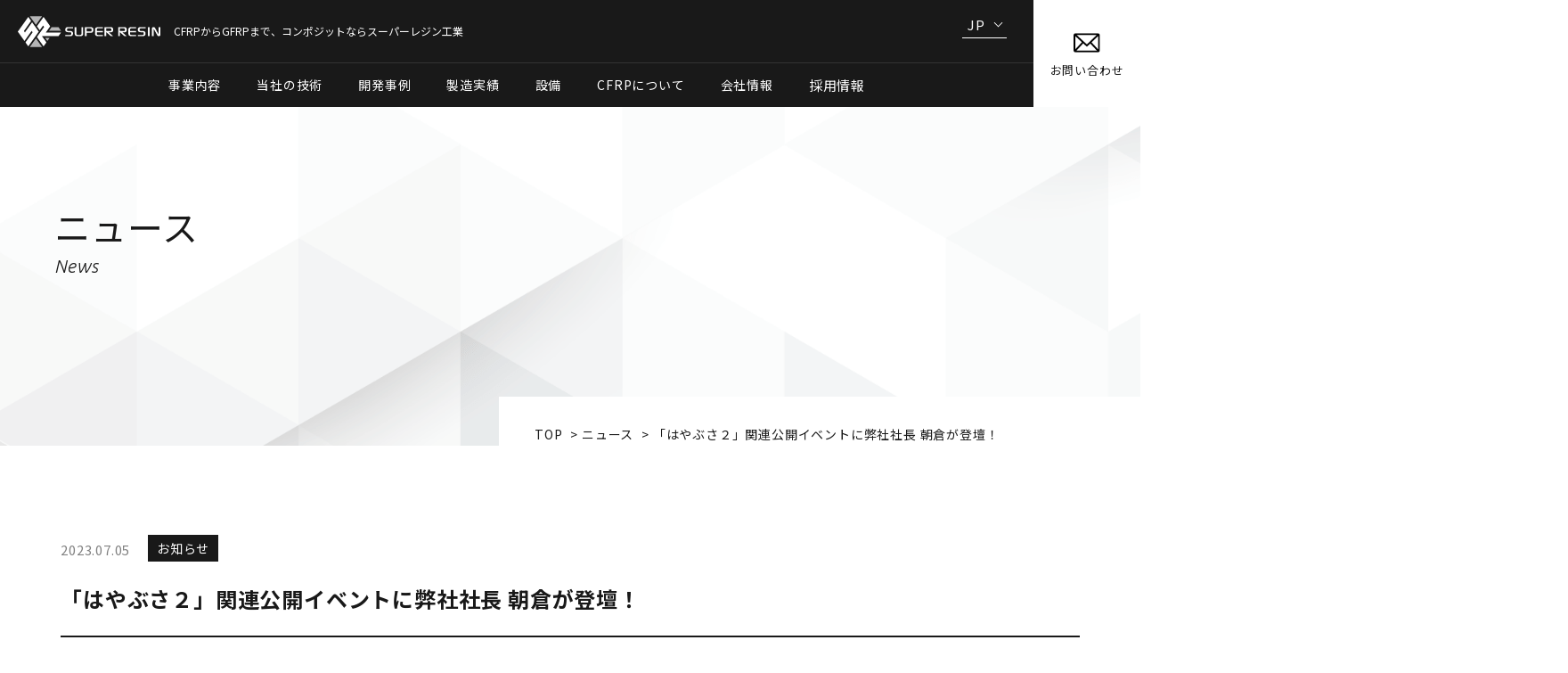

--- FILE ---
content_type: text/html; charset=UTF-8
request_url: https://www.super-resin.co.jp/news/detail/post-6153/
body_size: 13335
content:
<!DOCTYPE html>
<html lang="ja">
<head>
<!-- Google Tag Manager -->
<script>(function(w,d,s,l,i){w[l]=w[l]||[];w[l].push({'gtm.start':
new Date().getTime(),event:'gtm.js'});var f=d.getElementsByTagName(s)[0],
j=d.createElement(s),dl=l!='dataLayer'?'&l='+l:'';j.async=true;j.src=
'https://www.googletagmanager.com/gtm.js?id='+i+dl;f.parentNode.insertBefore(j,f);
})(window,document,'script','dataLayer','GTM-KN6D3B6');</script>
<!-- End Google Tag Manager -->
<meta charset="utf-8">
	<meta http-equiv="x-ua-compatible" content="ie=edge">
	<meta name="viewport" content="width=device-width">
	<title>関西学院大学の「はやぶさ２」関連公開イベントに弊社社長 朝倉が登壇</title>
	<meta name="description" content="関西学院大学の「はやぶさ２」関連公開イベント「理系４学部開設記念企画 "タッチダウン to 関西学院大学"」に弊社社長 朝倉が登壇します。本イベントは、「はやぶさ２」の製造を支えた企業2社のトップによるトークセミナーで、朝倉自らが「はやぶさ２」への取り組みや意義について熱い想いを語ります。">
	<meta name="keywords" content="CFRP、スーパーレジン工業、はやぶさ２、関西学院大学、炭素繊維、軽量化">
	<meta name="format-detection" content="telephone=no">
			<link rel="icon" type="image/x-icon" href="https://www.super-resin.co.jp/cms/wp-content/themes/super-resin/img/common/favicon.ico">
	<link rel="apple-touch-icon" href="https://www.super-resin.co.jp/cms/wp-content/themes/super-resin/img/common/apple-touch-icon.png">
	<meta property="og:site_name" content="スーパーレジン工業株式会社">
	<meta property="og:type" content="article">
	<meta property="og:url" content="https://www.super-resin.co.jp/news/detail/post-6153/">
	<meta property="og:image" content="https://www.super-resin.co.jp/cms/wp-content/themes/super-resin/img/common/img_ogp01.png">
	<meta property="og:title" content="関西学院大学の「はやぶさ２」関連公開イベントに弊社社長 朝倉が登壇">
	<meta property="og:description" content="関西学院大学の「はやぶさ２」関連公開イベント「理系４学部開設記念企画 "タッチダウン to 関西学院大学"」に弊社社長 朝倉が登壇します。本イベントは、「はやぶさ２」の製造を支えた企業2社のトップによるトークセミナーで、朝倉自らが「はやぶさ２」への取り組みや意義について熱い想いを語ります。">
	<meta name="twitter:card" content="summary_large_image">
	<meta name="twitter:title" content="関西学院大学の「はやぶさ２」関連公開イベントに弊社社長 朝倉が登壇">
	<meta name="twitter:description" content="関西学院大学の「はやぶさ２」関連公開イベント「理系４学部開設記念企画 "タッチダウン to 関西学院大学"」に弊社社長 朝倉が登壇します。本イベントは、「はやぶさ２」の製造を支えた企業2社のトップによるトークセミナーで、朝倉自らが「はやぶさ２」への取り組みや意義について熱い想いを語ります。">
	<meta name="twitter:image" content="https://www.super-resin.co.jp/cms/wp-content/themes/super-resin/img/common/img_ogp01.png">
	<link rel="preconnect" href="https://fonts.googleapis.com">
	<link rel="preconnect" href="https://fonts.gstatic.com" crossorigin>
	<link href="https://fonts.googleapis.com/css2?family=Noto+Sans+JP:wght@400..900&family=Ubuntu:ital,wght@1,300&family=Barlow+Condensed:wght@700&display=swap" rel="stylesheet">
	<link rel="stylesheet" href="https://unpkg.com/scroll-hint@latest/css/scroll-hint.css">
			<link href="https://www.super-resin.co.jp/cms/wp-content/themes/super-resin/css/style.css?v2.1" rel="stylesheet">
	<link rel="canonical" href="https://www.super-resin.co.jp/news/detail/post-6153/">
			<meta name='robots' content='max-image-preview:large' />
<style id='wp-img-auto-sizes-contain-inline-css' type='text/css'>
img:is([sizes=auto i],[sizes^="auto," i]){contain-intrinsic-size:3000px 1500px}
/*# sourceURL=wp-img-auto-sizes-contain-inline-css */
</style>
<style id='wp-block-library-inline-css' type='text/css'>
:root{--wp-block-synced-color:#7a00df;--wp-block-synced-color--rgb:122,0,223;--wp-bound-block-color:var(--wp-block-synced-color);--wp-editor-canvas-background:#ddd;--wp-admin-theme-color:#007cba;--wp-admin-theme-color--rgb:0,124,186;--wp-admin-theme-color-darker-10:#006ba1;--wp-admin-theme-color-darker-10--rgb:0,107,160.5;--wp-admin-theme-color-darker-20:#005a87;--wp-admin-theme-color-darker-20--rgb:0,90,135;--wp-admin-border-width-focus:2px}@media (min-resolution:192dpi){:root{--wp-admin-border-width-focus:1.5px}}.wp-element-button{cursor:pointer}:root .has-very-light-gray-background-color{background-color:#eee}:root .has-very-dark-gray-background-color{background-color:#313131}:root .has-very-light-gray-color{color:#eee}:root .has-very-dark-gray-color{color:#313131}:root .has-vivid-green-cyan-to-vivid-cyan-blue-gradient-background{background:linear-gradient(135deg,#00d084,#0693e3)}:root .has-purple-crush-gradient-background{background:linear-gradient(135deg,#34e2e4,#4721fb 50%,#ab1dfe)}:root .has-hazy-dawn-gradient-background{background:linear-gradient(135deg,#faaca8,#dad0ec)}:root .has-subdued-olive-gradient-background{background:linear-gradient(135deg,#fafae1,#67a671)}:root .has-atomic-cream-gradient-background{background:linear-gradient(135deg,#fdd79a,#004a59)}:root .has-nightshade-gradient-background{background:linear-gradient(135deg,#330968,#31cdcf)}:root .has-midnight-gradient-background{background:linear-gradient(135deg,#020381,#2874fc)}:root{--wp--preset--font-size--normal:16px;--wp--preset--font-size--huge:42px}.has-regular-font-size{font-size:1em}.has-larger-font-size{font-size:2.625em}.has-normal-font-size{font-size:var(--wp--preset--font-size--normal)}.has-huge-font-size{font-size:var(--wp--preset--font-size--huge)}.has-text-align-center{text-align:center}.has-text-align-left{text-align:left}.has-text-align-right{text-align:right}.has-fit-text{white-space:nowrap!important}#end-resizable-editor-section{display:none}.aligncenter{clear:both}.items-justified-left{justify-content:flex-start}.items-justified-center{justify-content:center}.items-justified-right{justify-content:flex-end}.items-justified-space-between{justify-content:space-between}.screen-reader-text{border:0;clip-path:inset(50%);height:1px;margin:-1px;overflow:hidden;padding:0;position:absolute;width:1px;word-wrap:normal!important}.screen-reader-text:focus{background-color:#ddd;clip-path:none;color:#444;display:block;font-size:1em;height:auto;left:5px;line-height:normal;padding:15px 23px 14px;text-decoration:none;top:5px;width:auto;z-index:100000}html :where(.has-border-color){border-style:solid}html :where([style*=border-top-color]){border-top-style:solid}html :where([style*=border-right-color]){border-right-style:solid}html :where([style*=border-bottom-color]){border-bottom-style:solid}html :where([style*=border-left-color]){border-left-style:solid}html :where([style*=border-width]){border-style:solid}html :where([style*=border-top-width]){border-top-style:solid}html :where([style*=border-right-width]){border-right-style:solid}html :where([style*=border-bottom-width]){border-bottom-style:solid}html :where([style*=border-left-width]){border-left-style:solid}html :where(img[class*=wp-image-]){height:auto;max-width:100%}:where(figure){margin:0 0 1em}html :where(.is-position-sticky){--wp-admin--admin-bar--position-offset:var(--wp-admin--admin-bar--height,0px)}@media screen and (max-width:600px){html :where(.is-position-sticky){--wp-admin--admin-bar--position-offset:0px}}

/*# sourceURL=wp-block-library-inline-css */
</style><style id='global-styles-inline-css' type='text/css'>
:root{--wp--preset--aspect-ratio--square: 1;--wp--preset--aspect-ratio--4-3: 4/3;--wp--preset--aspect-ratio--3-4: 3/4;--wp--preset--aspect-ratio--3-2: 3/2;--wp--preset--aspect-ratio--2-3: 2/3;--wp--preset--aspect-ratio--16-9: 16/9;--wp--preset--aspect-ratio--9-16: 9/16;--wp--preset--color--black: #000000;--wp--preset--color--cyan-bluish-gray: #abb8c3;--wp--preset--color--white: #ffffff;--wp--preset--color--pale-pink: #f78da7;--wp--preset--color--vivid-red: #cf2e2e;--wp--preset--color--luminous-vivid-orange: #ff6900;--wp--preset--color--luminous-vivid-amber: #fcb900;--wp--preset--color--light-green-cyan: #7bdcb5;--wp--preset--color--vivid-green-cyan: #00d084;--wp--preset--color--pale-cyan-blue: #8ed1fc;--wp--preset--color--vivid-cyan-blue: #0693e3;--wp--preset--color--vivid-purple: #9b51e0;--wp--preset--gradient--vivid-cyan-blue-to-vivid-purple: linear-gradient(135deg,rgb(6,147,227) 0%,rgb(155,81,224) 100%);--wp--preset--gradient--light-green-cyan-to-vivid-green-cyan: linear-gradient(135deg,rgb(122,220,180) 0%,rgb(0,208,130) 100%);--wp--preset--gradient--luminous-vivid-amber-to-luminous-vivid-orange: linear-gradient(135deg,rgb(252,185,0) 0%,rgb(255,105,0) 100%);--wp--preset--gradient--luminous-vivid-orange-to-vivid-red: linear-gradient(135deg,rgb(255,105,0) 0%,rgb(207,46,46) 100%);--wp--preset--gradient--very-light-gray-to-cyan-bluish-gray: linear-gradient(135deg,rgb(238,238,238) 0%,rgb(169,184,195) 100%);--wp--preset--gradient--cool-to-warm-spectrum: linear-gradient(135deg,rgb(74,234,220) 0%,rgb(151,120,209) 20%,rgb(207,42,186) 40%,rgb(238,44,130) 60%,rgb(251,105,98) 80%,rgb(254,248,76) 100%);--wp--preset--gradient--blush-light-purple: linear-gradient(135deg,rgb(255,206,236) 0%,rgb(152,150,240) 100%);--wp--preset--gradient--blush-bordeaux: linear-gradient(135deg,rgb(254,205,165) 0%,rgb(254,45,45) 50%,rgb(107,0,62) 100%);--wp--preset--gradient--luminous-dusk: linear-gradient(135deg,rgb(255,203,112) 0%,rgb(199,81,192) 50%,rgb(65,88,208) 100%);--wp--preset--gradient--pale-ocean: linear-gradient(135deg,rgb(255,245,203) 0%,rgb(182,227,212) 50%,rgb(51,167,181) 100%);--wp--preset--gradient--electric-grass: linear-gradient(135deg,rgb(202,248,128) 0%,rgb(113,206,126) 100%);--wp--preset--gradient--midnight: linear-gradient(135deg,rgb(2,3,129) 0%,rgb(40,116,252) 100%);--wp--preset--font-size--small: 13px;--wp--preset--font-size--medium: 20px;--wp--preset--font-size--large: 36px;--wp--preset--font-size--x-large: 42px;--wp--preset--spacing--20: 0.44rem;--wp--preset--spacing--30: 0.67rem;--wp--preset--spacing--40: 1rem;--wp--preset--spacing--50: 1.5rem;--wp--preset--spacing--60: 2.25rem;--wp--preset--spacing--70: 3.38rem;--wp--preset--spacing--80: 5.06rem;--wp--preset--shadow--natural: 6px 6px 9px rgba(0, 0, 0, 0.2);--wp--preset--shadow--deep: 12px 12px 50px rgba(0, 0, 0, 0.4);--wp--preset--shadow--sharp: 6px 6px 0px rgba(0, 0, 0, 0.2);--wp--preset--shadow--outlined: 6px 6px 0px -3px rgb(255, 255, 255), 6px 6px rgb(0, 0, 0);--wp--preset--shadow--crisp: 6px 6px 0px rgb(0, 0, 0);}:where(.is-layout-flex){gap: 0.5em;}:where(.is-layout-grid){gap: 0.5em;}body .is-layout-flex{display: flex;}.is-layout-flex{flex-wrap: wrap;align-items: center;}.is-layout-flex > :is(*, div){margin: 0;}body .is-layout-grid{display: grid;}.is-layout-grid > :is(*, div){margin: 0;}:where(.wp-block-columns.is-layout-flex){gap: 2em;}:where(.wp-block-columns.is-layout-grid){gap: 2em;}:where(.wp-block-post-template.is-layout-flex){gap: 1.25em;}:where(.wp-block-post-template.is-layout-grid){gap: 1.25em;}.has-black-color{color: var(--wp--preset--color--black) !important;}.has-cyan-bluish-gray-color{color: var(--wp--preset--color--cyan-bluish-gray) !important;}.has-white-color{color: var(--wp--preset--color--white) !important;}.has-pale-pink-color{color: var(--wp--preset--color--pale-pink) !important;}.has-vivid-red-color{color: var(--wp--preset--color--vivid-red) !important;}.has-luminous-vivid-orange-color{color: var(--wp--preset--color--luminous-vivid-orange) !important;}.has-luminous-vivid-amber-color{color: var(--wp--preset--color--luminous-vivid-amber) !important;}.has-light-green-cyan-color{color: var(--wp--preset--color--light-green-cyan) !important;}.has-vivid-green-cyan-color{color: var(--wp--preset--color--vivid-green-cyan) !important;}.has-pale-cyan-blue-color{color: var(--wp--preset--color--pale-cyan-blue) !important;}.has-vivid-cyan-blue-color{color: var(--wp--preset--color--vivid-cyan-blue) !important;}.has-vivid-purple-color{color: var(--wp--preset--color--vivid-purple) !important;}.has-black-background-color{background-color: var(--wp--preset--color--black) !important;}.has-cyan-bluish-gray-background-color{background-color: var(--wp--preset--color--cyan-bluish-gray) !important;}.has-white-background-color{background-color: var(--wp--preset--color--white) !important;}.has-pale-pink-background-color{background-color: var(--wp--preset--color--pale-pink) !important;}.has-vivid-red-background-color{background-color: var(--wp--preset--color--vivid-red) !important;}.has-luminous-vivid-orange-background-color{background-color: var(--wp--preset--color--luminous-vivid-orange) !important;}.has-luminous-vivid-amber-background-color{background-color: var(--wp--preset--color--luminous-vivid-amber) !important;}.has-light-green-cyan-background-color{background-color: var(--wp--preset--color--light-green-cyan) !important;}.has-vivid-green-cyan-background-color{background-color: var(--wp--preset--color--vivid-green-cyan) !important;}.has-pale-cyan-blue-background-color{background-color: var(--wp--preset--color--pale-cyan-blue) !important;}.has-vivid-cyan-blue-background-color{background-color: var(--wp--preset--color--vivid-cyan-blue) !important;}.has-vivid-purple-background-color{background-color: var(--wp--preset--color--vivid-purple) !important;}.has-black-border-color{border-color: var(--wp--preset--color--black) !important;}.has-cyan-bluish-gray-border-color{border-color: var(--wp--preset--color--cyan-bluish-gray) !important;}.has-white-border-color{border-color: var(--wp--preset--color--white) !important;}.has-pale-pink-border-color{border-color: var(--wp--preset--color--pale-pink) !important;}.has-vivid-red-border-color{border-color: var(--wp--preset--color--vivid-red) !important;}.has-luminous-vivid-orange-border-color{border-color: var(--wp--preset--color--luminous-vivid-orange) !important;}.has-luminous-vivid-amber-border-color{border-color: var(--wp--preset--color--luminous-vivid-amber) !important;}.has-light-green-cyan-border-color{border-color: var(--wp--preset--color--light-green-cyan) !important;}.has-vivid-green-cyan-border-color{border-color: var(--wp--preset--color--vivid-green-cyan) !important;}.has-pale-cyan-blue-border-color{border-color: var(--wp--preset--color--pale-cyan-blue) !important;}.has-vivid-cyan-blue-border-color{border-color: var(--wp--preset--color--vivid-cyan-blue) !important;}.has-vivid-purple-border-color{border-color: var(--wp--preset--color--vivid-purple) !important;}.has-vivid-cyan-blue-to-vivid-purple-gradient-background{background: var(--wp--preset--gradient--vivid-cyan-blue-to-vivid-purple) !important;}.has-light-green-cyan-to-vivid-green-cyan-gradient-background{background: var(--wp--preset--gradient--light-green-cyan-to-vivid-green-cyan) !important;}.has-luminous-vivid-amber-to-luminous-vivid-orange-gradient-background{background: var(--wp--preset--gradient--luminous-vivid-amber-to-luminous-vivid-orange) !important;}.has-luminous-vivid-orange-to-vivid-red-gradient-background{background: var(--wp--preset--gradient--luminous-vivid-orange-to-vivid-red) !important;}.has-very-light-gray-to-cyan-bluish-gray-gradient-background{background: var(--wp--preset--gradient--very-light-gray-to-cyan-bluish-gray) !important;}.has-cool-to-warm-spectrum-gradient-background{background: var(--wp--preset--gradient--cool-to-warm-spectrum) !important;}.has-blush-light-purple-gradient-background{background: var(--wp--preset--gradient--blush-light-purple) !important;}.has-blush-bordeaux-gradient-background{background: var(--wp--preset--gradient--blush-bordeaux) !important;}.has-luminous-dusk-gradient-background{background: var(--wp--preset--gradient--luminous-dusk) !important;}.has-pale-ocean-gradient-background{background: var(--wp--preset--gradient--pale-ocean) !important;}.has-electric-grass-gradient-background{background: var(--wp--preset--gradient--electric-grass) !important;}.has-midnight-gradient-background{background: var(--wp--preset--gradient--midnight) !important;}.has-small-font-size{font-size: var(--wp--preset--font-size--small) !important;}.has-medium-font-size{font-size: var(--wp--preset--font-size--medium) !important;}.has-large-font-size{font-size: var(--wp--preset--font-size--large) !important;}.has-x-large-font-size{font-size: var(--wp--preset--font-size--x-large) !important;}
/*# sourceURL=global-styles-inline-css */
</style>

<style id='classic-theme-styles-inline-css' type='text/css'>
/*! This file is auto-generated */
.wp-block-button__link{color:#fff;background-color:#32373c;border-radius:9999px;box-shadow:none;text-decoration:none;padding:calc(.667em + 2px) calc(1.333em + 2px);font-size:1.125em}.wp-block-file__button{background:#32373c;color:#fff;text-decoration:none}
/*# sourceURL=/wp-includes/css/classic-themes.min.css */
</style>
<link rel='stylesheet' id='mediaelementjs-styles-css' href='https://www.super-resin.co.jp/cms/wp-content/plugins/media-element-html5-video-and-audio-player/mediaelement/v4/mediaelementplayer.min.css?ver=6.9' type='text/css' media='all' />
<link rel='stylesheet' id='mediaelementjs-styles-legacy-css' href='https://www.super-resin.co.jp/cms/wp-content/plugins/media-element-html5-video-and-audio-player/mediaelement/v4/mediaelementplayer-legacy.min.css?ver=6.9' type='text/css' media='all' />
<script type="text/javascript" src="https://www.super-resin.co.jp/cms/wp-includes/js/jquery/jquery.min.js?ver=3.7.1" id="jquery-core-js"></script>
<script type="text/javascript" src="https://www.super-resin.co.jp/cms/wp-includes/js/jquery/jquery-migrate.min.js?ver=3.4.1" id="jquery-migrate-js"></script>
<script type="text/javascript" src="https://www.super-resin.co.jp/cms/wp-content/plugins/media-element-html5-video-and-audio-player/mediaelement/v4/mediaelement-and-player.min.js?ver=4.2.8" id="mediaelementjs-scripts-js"></script>
<link rel="icon" href="https://www.super-resin.co.jp/cms/wp-content/uploads/2018/06/cropped-sr-logo-32x32.png" sizes="32x32" />
<link rel="icon" href="https://www.super-resin.co.jp/cms/wp-content/uploads/2018/06/cropped-sr-logo-192x192.png" sizes="192x192" />
<link rel="apple-touch-icon" href="https://www.super-resin.co.jp/cms/wp-content/uploads/2018/06/cropped-sr-logo-180x180.png" />
<meta name="msapplication-TileImage" content="https://www.super-resin.co.jp/cms/wp-content/uploads/2018/06/cropped-sr-logo-270x270.png" />
	<script type="application/ld+json">{"@context":"http:\/\/schema.org\/","@type":"NewsArticle","mainEntityOfPage":{"@type":"WebPage","@id":"https:\/\/www.super-resin.co.jp\/news\/detail\/post-6153\/"},"headline":"「はやぶさ２」関連公開イベントに弊社社長 朝倉が登壇！","image":"https:\/\/www.super-resin.co.jp\/cms\/wp-content\/themes\/super-resin\/img\/common\/img_ogp01.png","datePublished":"2023-07-05T11:22:29+09:00","author":{"@type":"Organization","name":"スーパーレジン工業株式会社"},"publisher":{"@type":"Organization","name":"スーパーレジン工業株式会社","logo":{"@type":"ImageObject","url":"https:\/\/www.super-resin.co.jp\/cms\/wp-content\/themes\/super-resin\/img\/common\/logo01.png"}}}</script>	<script id="_bownow_ts">
	var _bownow_ts = document.createElement('script');
	_bownow_ts.charset = 'utf-8';
	_bownow_ts.src = 'https://contents.bownow.jp/js/UTC_525616cdb8eb6348be9f/trace.js';
	document.getElementsByTagName('head')[0].appendChild(_bownow_ts);
	</script>
	<script>
	function GetQueryString(name){
		var reg = new RegExp("(^|&)"+ name +"=([^&]*)(&|$)");
		var r = window.location.search.substr(1).match(reg);
		if(r!=null)return unescape(r[2]); return null;
	}

	$(function(){
		var i = GetQueryString('kind');
		if(i){
			$('.mailForm .jsList li:eq('+i+') input').attr('checked',true);
		}
		if($('.mailForm td span.error').length){
			$('.mailForm td').has('span.error').addClass('errorTd');
		}

	});
	</script>
	</head>
<body id="news">
<!-- Google Tag Manager (noscript) -->
<noscript><iframe src="https://www.googletagmanager.com/ns.html?id=GTM-KN6D3B6"
height="0" width="0" style="display:none;visibility:hidden"></iframe></noscript>
<!-- End Google Tag Manager (noscript) -->
<div class="js-media-query u-media-query"></div>
<div class="js-nav-overlay nav-overlay"></div>
<header class="js-header l-header" role="banner" itemscope itemtype="http://schema.org/WPHeader">
	<div class="hd-info">
		<p class="hd-info__txt">CFRPからGFRPまで、コンポジットならスーパーレジン工業</p>
		<p class="hd-info__logo"><a href="https://www.super-resin.co.jp/" class="hd-info__logo-link u-alpha"><svg xmlns="http://www.w3.org/2000/svg" viewBox="0 0 620.61 133.18"><defs><style>.a{fill:#b5b5b6;}.b{fill:#fff;}</style></defs><polygon class="a" points="105.27 0 78.86 37.1 52.44 0 105.27 0"/><polygon class="a" points="78.86 96.08 105.27 133.18 52.44 133.18 78.86 96.08"/><polygon class="b" points="45.58 2.56 57.87 19.84 26.57 63.8 30.92 69.9 62.22 25.94 91.15 66.59 45.58 130.62 33.28 113.35 64.58 69.39 60.23 63.28 28.93 107.24 0 66.59 45.58 2.56"/><polygon class="a" points="176.88 46.75 188.48 63.05 135.65 63.05 147.25 46.75 176.88 46.75"/><polygon class="a" points="138.55 93.51 128.78 107.24 119.01 93.51 138.55 93.51"/><polygon class="b" points="112.14 2.56 141.07 43.21 121.91 70.13 188.48 70.13 176.88 86.43 105.27 86.43 124.43 113.35 112.14 130.62 83.2 89.97 114.5 46.01 110.15 39.9 95.5 60.48 83.2 43.21 112.14 2.56"/><path class="b" d="M316.74,367v-5.72h21.42a5.37,5.37,0,0,0,2.92-1.08,2.68,2.68,0,0,0,1.3-2.17V353c0-1.85-1.56-2.92-4.67-3.26a4.74,4.74,0,0,0-.82-.05h-7.78a16.81,16.81,0,0,1-8.52-2.09c-2.57-1.5-3.85-3.5-3.85-5.94v-5.05c0-4.16,2.12-7,6.35-8.51a19.11,19.11,0,0,1,6.06-.73h21v5.72h-21.7a1.48,1.48,0,0,1-.37.06c-2.56.3-3.84,1.4-3.84,3.24v3.92c0,2.74,1.62,4.11,4.88,4.11h9.08a15.58,15.58,0,0,1,6.36,1.33c3.55,1.53,5.32,3.63,5.32,6.33v6.22c0,3-1.6,5.38-4.79,7.07A14.19,14.19,0,0,1,338.2,367Z" transform="translate(-109.86 -280.61)"/><path class="b" d="M357.51,357.29V327.37H365v29.18c0,3.15,1.9,4.76,5.68,4.76h10.57c2,0,3.46-.34,4.32-1.05a4,4,0,0,0,1.29-3.38V327.37h7.49v29.92c0,4.38-2.51,7.37-7.54,9a14.4,14.4,0,0,1-4.42.73H369.55a15.34,15.34,0,0,1-4.58-.73C360,364.73,357.51,361.75,357.51,357.29Z" transform="translate(-109.86 -280.61)"/><path class="b" d="M401.73,367V327.37h22.46q14.56,0,14.56,9.46v5.66a8.4,8.4,0,0,1-3.73,7.39c-2.49,1.74-5.84,2.59-10.08,2.59H409.21V367Zm23.17-20.29a10.07,10.07,0,0,0,4.52-.78,3.94,3.94,0,0,0,1.85-3v-5.77a3.06,3.06,0,0,0-.07-.73,3.4,3.4,0,0,0-1.49-2.47,8.83,8.83,0,0,0-3.47-.82l-.6-.06H409.21v13.65Z" transform="translate(-109.86 -280.61)"/><path class="b" d="M446.13,356.38v-19.1c0-3.63,1.38-6.22,4.14-7.8,2.41-1.42,6.05-2.11,10.94-2.11h18.91v5.72H458.34a4.49,4.49,0,0,0-3.4,1.38,4.18,4.18,0,0,0-1.32,3v6.71H480v5.72H453.62v7.83a2.11,2.11,0,0,0,.36,1.13,4.94,4.94,0,0,0,3.32,2.24,28.72,28.72,0,0,0,4.58.23h18V367h-20Q446.13,367,446.13,356.38Z" transform="translate(-109.86 -280.61)"/><path class="b" d="M591.19,356.38v-19.1c0-3.63,1.38-6.22,4.14-7.8,2.41-1.42,6.06-2.11,10.94-2.11h18.91v5.72H603.4a4.49,4.49,0,0,0-3.4,1.38,4.18,4.18,0,0,0-1.32,3v6.71H625.1v5.72H598.68v7.83a2.11,2.11,0,0,0,.36,1.13,4.94,4.94,0,0,0,3.32,2.24,28.72,28.72,0,0,0,4.58.23h18V367h-20Q591.19,367,591.19,356.38Z" transform="translate(-109.86 -280.61)"/><path class="b" d="M632.54,367v-5.72H654a5.34,5.34,0,0,0,2.92-1.08,2.66,2.66,0,0,0,1.3-2.17V353c0-1.85-1.56-2.92-4.67-3.26a4.68,4.68,0,0,0-.81-.05h-7.78a16.81,16.81,0,0,1-8.52-2.09c-2.57-1.5-3.87-3.5-3.87-5.94v-5.05c0-4.16,2.13-7,6.37-8.51a19,19,0,0,1,6.05-.73h21v5.72h-21.7a1.48,1.48,0,0,1-.37.06c-2.56.3-3.85,1.4-3.85,3.24v3.92q0,4.11,4.88,4.11H654a15.66,15.66,0,0,1,6.37,1.33c3.54,1.53,5.32,3.63,5.32,6.33v6.22c0,3-1.61,5.38-4.8,7.07A14.19,14.19,0,0,1,654,367Z" transform="translate(-109.86 -280.61)"/><path class="b" d="M676.28,367V327.37h7.48V367Z" transform="translate(-109.86 -280.61)"/><path class="b" d="M694.09,367V333.12c0-3.81,2.08-5.75,6.23-5.75a15.22,15.22,0,0,1,2.36.21,6.48,6.48,0,0,1,4.67,3.64L723,359.83V327.37h7.48v34.47a4.47,4.47,0,0,1-1.63,3.44,6.87,6.87,0,0,1-4.29,1.71,7.17,7.17,0,0,1-7.41-3.89l-15.56-28V367Z" transform="translate(-109.86 -280.61)"/><path class="b" d="M574.28,367h9.87l-19.06-16.79H574a10.77,10.77,0,0,0,6.87-2.37,6.76,6.76,0,0,0,3-5.41v-6.8c0-2.85-1.45-5.09-4.35-6.74a13,13,0,0,0-6.59-1.55H546.72V367h7.48V350.24h1.11ZM554.2,333.09h17.91a1.48,1.48,0,0,0,.37.06c2.57.34,3.85,1.59,3.85,3.68v4.47q0,2.67-4.15,3.18h-18Z" transform="translate(-109.86 -280.61)"/><path class="b" d="M515.05,367h9.88l-19.07-16.79h8.89a10.77,10.77,0,0,0,6.87-2.37,6.76,6.76,0,0,0,3-5.41v-6.8c0-2.85-1.45-5.09-4.35-6.74a13,13,0,0,0-6.59-1.55H487.49V367H495V350.24h1.11ZM495,333.09h17.91a1.48,1.48,0,0,0,.37.06c2.57.34,3.85,1.59,3.85,3.68v4.47q0,2.67-4.15,3.18H495Z" transform="translate(-109.86 -280.61)"/></svg></a></p>
	</div>
	<nav class="js-nav-content l-nav" role="navigation" itemscope itemtype="http://www.schema.org/SiteNavigationElement">
		<div class="l-nav__upper">
			<p class="l-nav__logo u-view-sp"><a href="https://www.super-resin.co.jp/" class="l-nav__logo-link u-alpha"><svg xmlns="http://www.w3.org/2000/svg" viewBox="0 0 620.61 133.18"><defs><style>.a{fill:#b5b5b6;}.b{fill:#fff;}</style></defs><polygon class="a" points="105.27 0 78.86 37.1 52.44 0 105.27 0"/><polygon class="a" points="78.86 96.08 105.27 133.18 52.44 133.18 78.86 96.08"/><polygon class="b" points="45.58 2.56 57.87 19.84 26.57 63.8 30.92 69.9 62.22 25.94 91.15 66.59 45.58 130.62 33.28 113.35 64.58 69.39 60.23 63.28 28.93 107.24 0 66.59 45.58 2.56"/><polygon class="a" points="176.88 46.75 188.48 63.05 135.65 63.05 147.25 46.75 176.88 46.75"/><polygon class="a" points="138.55 93.51 128.78 107.24 119.01 93.51 138.55 93.51"/><polygon class="b" points="112.14 2.56 141.07 43.21 121.91 70.13 188.48 70.13 176.88 86.43 105.27 86.43 124.43 113.35 112.14 130.62 83.2 89.97 114.5 46.01 110.15 39.9 95.5 60.48 83.2 43.21 112.14 2.56"/><path class="b" d="M316.74,367v-5.72h21.42a5.37,5.37,0,0,0,2.92-1.08,2.68,2.68,0,0,0,1.3-2.17V353c0-1.85-1.56-2.92-4.67-3.26a4.74,4.74,0,0,0-.82-.05h-7.78a16.81,16.81,0,0,1-8.52-2.09c-2.57-1.5-3.85-3.5-3.85-5.94v-5.05c0-4.16,2.12-7,6.35-8.51a19.11,19.11,0,0,1,6.06-.73h21v5.72h-21.7a1.48,1.48,0,0,1-.37.06c-2.56.3-3.84,1.4-3.84,3.24v3.92c0,2.74,1.62,4.11,4.88,4.11h9.08a15.58,15.58,0,0,1,6.36,1.33c3.55,1.53,5.32,3.63,5.32,6.33v6.22c0,3-1.6,5.38-4.79,7.07A14.19,14.19,0,0,1,338.2,367Z" transform="translate(-109.86 -280.61)"/><path class="b" d="M357.51,357.29V327.37H365v29.18c0,3.15,1.9,4.76,5.68,4.76h10.57c2,0,3.46-.34,4.32-1.05a4,4,0,0,0,1.29-3.38V327.37h7.49v29.92c0,4.38-2.51,7.37-7.54,9a14.4,14.4,0,0,1-4.42.73H369.55a15.34,15.34,0,0,1-4.58-.73C360,364.73,357.51,361.75,357.51,357.29Z" transform="translate(-109.86 -280.61)"/><path class="b" d="M401.73,367V327.37h22.46q14.56,0,14.56,9.46v5.66a8.4,8.4,0,0,1-3.73,7.39c-2.49,1.74-5.84,2.59-10.08,2.59H409.21V367Zm23.17-20.29a10.07,10.07,0,0,0,4.52-.78,3.94,3.94,0,0,0,1.85-3v-5.77a3.06,3.06,0,0,0-.07-.73,3.4,3.4,0,0,0-1.49-2.47,8.83,8.83,0,0,0-3.47-.82l-.6-.06H409.21v13.65Z" transform="translate(-109.86 -280.61)"/><path class="b" d="M446.13,356.38v-19.1c0-3.63,1.38-6.22,4.14-7.8,2.41-1.42,6.05-2.11,10.94-2.11h18.91v5.72H458.34a4.49,4.49,0,0,0-3.4,1.38,4.18,4.18,0,0,0-1.32,3v6.71H480v5.72H453.62v7.83a2.11,2.11,0,0,0,.36,1.13,4.94,4.94,0,0,0,3.32,2.24,28.72,28.72,0,0,0,4.58.23h18V367h-20Q446.13,367,446.13,356.38Z" transform="translate(-109.86 -280.61)"/><path class="b" d="M591.19,356.38v-19.1c0-3.63,1.38-6.22,4.14-7.8,2.41-1.42,6.06-2.11,10.94-2.11h18.91v5.72H603.4a4.49,4.49,0,0,0-3.4,1.38,4.18,4.18,0,0,0-1.32,3v6.71H625.1v5.72H598.68v7.83a2.11,2.11,0,0,0,.36,1.13,4.94,4.94,0,0,0,3.32,2.24,28.72,28.72,0,0,0,4.58.23h18V367h-20Q591.19,367,591.19,356.38Z" transform="translate(-109.86 -280.61)"/><path class="b" d="M632.54,367v-5.72H654a5.34,5.34,0,0,0,2.92-1.08,2.66,2.66,0,0,0,1.3-2.17V353c0-1.85-1.56-2.92-4.67-3.26a4.68,4.68,0,0,0-.81-.05h-7.78a16.81,16.81,0,0,1-8.52-2.09c-2.57-1.5-3.87-3.5-3.87-5.94v-5.05c0-4.16,2.13-7,6.37-8.51a19,19,0,0,1,6.05-.73h21v5.72h-21.7a1.48,1.48,0,0,1-.37.06c-2.56.3-3.85,1.4-3.85,3.24v3.92q0,4.11,4.88,4.11H654a15.66,15.66,0,0,1,6.37,1.33c3.54,1.53,5.32,3.63,5.32,6.33v6.22c0,3-1.61,5.38-4.8,7.07A14.19,14.19,0,0,1,654,367Z" transform="translate(-109.86 -280.61)"/><path class="b" d="M676.28,367V327.37h7.48V367Z" transform="translate(-109.86 -280.61)"/><path class="b" d="M694.09,367V333.12c0-3.81,2.08-5.75,6.23-5.75a15.22,15.22,0,0,1,2.36.21,6.48,6.48,0,0,1,4.67,3.64L723,359.83V327.37h7.48v34.47a4.47,4.47,0,0,1-1.63,3.44,6.87,6.87,0,0,1-4.29,1.71,7.17,7.17,0,0,1-7.41-3.89l-15.56-28V367Z" transform="translate(-109.86 -280.61)"/><path class="b" d="M574.28,367h9.87l-19.06-16.79H574a10.77,10.77,0,0,0,6.87-2.37,6.76,6.76,0,0,0,3-5.41v-6.8c0-2.85-1.45-5.09-4.35-6.74a13,13,0,0,0-6.59-1.55H546.72V367h7.48V350.24h1.11ZM554.2,333.09h17.91a1.48,1.48,0,0,0,.37.06c2.57.34,3.85,1.59,3.85,3.68v4.47q0,2.67-4.15,3.18h-18Z" transform="translate(-109.86 -280.61)"/><path class="b" d="M515.05,367h9.88l-19.07-16.79h8.89a10.77,10.77,0,0,0,6.87-2.37,6.76,6.76,0,0,0,3-5.41v-6.8c0-2.85-1.45-5.09-4.35-6.74a13,13,0,0,0-6.59-1.55H487.49V367H495V350.24h1.11ZM495,333.09h17.91a1.48,1.48,0,0,0,.37.06c2.57.34,3.85,1.59,3.85,3.68v4.47q0,2.67-4.15,3.18H495Z" transform="translate(-109.86 -280.61)"/></svg></a></p>
			<div class="l-nav-lang">
				<span class="l-nav-lang__txt js-lang-btn">JP</span>
				<ul class="l-nav-lang-list js-lang-content">
					<li class="l-nav-lang-list__item"><a href="https://www.super-resin.co.jp/" class="l-nav-lang-list__link">JP（日本語）</a></li>
					<li class="l-nav-lang-list__item"><a href="https://www.super-resin.co.jp/en/" rel="noopener noreferrer" target="_blank" class="l-nav-lang-list__link">EN（English）</a></li>
				</ul>
			</div>
		</div>
		<ul class="nav-list"><li class="nav-list__item " itemprop="name"><span class="nav-list__span js-sub-trigger">事業内容</span><div class="nav-list__sub js-sub-content"><ul class="nav-list-child">	<li class="nav-list-child__item" itemprop="name"><a href="https://www.super-resin.co.jp/business/" class="nav-list-child__link ">事業内容一覧</a><ul class="nav-list-grandchild">		<li class="nav-list-grandchild__item" itemprop="name"><a href="https://www.super-resin.co.jp/business/products-design/" class="nav-list-grandchild__link ">CFRP/GFRP製品設計</a>	</li>
		<li class="nav-list-grandchild__item" itemprop="name"><a href="https://www.super-resin.co.jp/business/cfrp-manufacturing/" class="nav-list-grandchild__link ">CFRP/GFRP製造・量産</a>	</li>
</ul>	</li>
</ul></div>	</li>
<li class="nav-list__item " itemprop="name"><span class="nav-list__span js-sub-trigger">当社の技術</span><div class="nav-list__sub js-sub-content"><ul class="nav-list-child">	<li class="nav-list-child__item" itemprop="name"><a href="https://www.super-resin.co.jp/tec/" class="nav-list-child__link ">当社の技術一覧</a><ul class="nav-list-grandchild">		<li class="nav-list-grandchild__item" itemprop="name"><a href="https://www.super-resin.co.jp/tec/development/" class="nav-list-grandchild__link ">研究開発</a>	</li>
		<li class="nav-list-grandchild__item" itemprop="name"><a href="https://www.super-resin.co.jp/tec/development/resin/" class="nav-list-grandchild__link ">樹脂開発</a>	</li>
		<li class="nav-list-grandchild__item" itemprop="name"><a href="https://www.super-resin.co.jp/tec/development/process/" class="nav-list-grandchild__link ">プロセス開発</a>	</li>
		<li class="nav-list-grandchild__item" itemprop="name"><a href="https://www.super-resin.co.jp/tec/analysis/" class="nav-list-grandchild__link ">設計解析</a>	</li>
		<li class="nav-list-grandchild__item" itemprop="name"><a href="https://www.super-resin.co.jp/tec/molding/" class="nav-list-grandchild__link ">成形・加工・塗装</a>	</li>
		<li class="nav-list-grandchild__item" itemprop="name"><a href="https://www.super-resin.co.jp/tec/intergration/" class="nav-list-grandchild__link ">インテグレーション</a>	</li>
		<li class="nav-list-grandchild__item" itemprop="name"><a href="https://www.super-resin.co.jp/tec/quality/" class="nav-list-grandchild__link ">品質管理</a>	</li>
</ul>	</li>
</ul></div>	</li>
<li class="nav-list__item " itemprop="name"><span class="nav-list__span js-sub-trigger">開発事例</span><div class="nav-list__sub js-sub-content"><ul class="nav-list-child">	<li class="nav-list-child__item" itemprop="name"><a href="/achievements/" class="nav-list-child__link ">開発事例一覧</a><ul class="nav-list-grandchild">		<li class="nav-list-grandchild__item" itemprop="name"><a href="https://www.super-resin.co.jp/achievements/%e6%96%b0%e4%b8%96%e4%bb%a3%e8%bb%bd%e9%87%8f%e3%83%91%e3%82%a4%e3%83%97-kaleid%cf%86%ef%bc%88%e3%82%ab%e3%83%ac%e3%82%a4%e3%83%89%ef%bc%89/" class="nav-list-grandchild__link ">新世代軽量パイプ Kaleidφ（カレイド）</a>	</li>
		<li class="nav-list-grandchild__item" itemprop="name"><a href="https://www.super-resin.co.jp/achievements/robot-arm/" class="nav-list-grandchild__link ">ロボットアーム</a>	</li>
		<li class="nav-list-grandchild__item" itemprop="name"><a href="https://www.super-resin.co.jp/achievements/satellite/" class="nav-list-grandchild__link ">人工衛星構造体</a>	</li>
		<li class="nav-list-grandchild__item" itemprop="name"><a href="https://www.super-resin.co.jp/achievements/rador-dome/" class="nav-list-grandchild__link ">レドーム</a>	</li>
		<li class="nav-list-grandchild__item" itemprop="name"><a href="https://www.super-resin.co.jp/achievements/2-axis/" class="nav-list-grandchild__link ">2軸ジンバル機構・光学系</a>	</li>
		<li class="nav-list-grandchild__item" itemprop="name"><a href="https://www.super-resin.co.jp/achievements/carbon/" class="nav-list-grandchild__link ">カーボンエアロパーツ</a>	</li>
		<li class="nav-list-grandchild__item" itemprop="name"><a href="https://www.super-resin.co.jp/achievements/laptop/" class="nav-list-grandchild__link ">ノートパソコン筐体・自動化生産ライン</a>	</li>
</ul>	</li>
</ul></div>	</li>
<li class="nav-list__item " itemprop="name"><span class="nav-list__span js-sub-trigger">製造実績</span><div class="nav-list__sub js-sub-content"><ul class="nav-list-child">	<li class="nav-list-child__item" itemprop="name"><a href="/manufacturing/" class="nav-list-child__link ">製造実績一覧</a><ul class="nav-list-grandchild">		<li class="nav-list-grandchild__item" itemprop="name"><a href="https://www.super-resin.co.jp/manufacturing/industrial/" class="nav-list-grandchild__link ">産業機器</a>	</li>
		<li class="nav-list-grandchild__item" itemprop="name"><a href="https://www.super-resin.co.jp/manufacturing/aerospace/" class="nav-list-grandchild__link ">航空宇宙機器</a>	</li>
		<li class="nav-list-grandchild__item" itemprop="name"><a href="https://www.super-resin.co.jp/manufacturing/radio-wave/" class="nav-list-grandchild__link ">電波応用機器</a>	</li>
		<li class="nav-list-grandchild__item" itemprop="name"><a href="https://www.super-resin.co.jp/manufacturing/automobile/" class="nav-list-grandchild__link ">自動車</a>	</li>
		<li class="nav-list-grandchild__item" itemprop="name"><a href="https://www.super-resin.co.jp/manufacturing/drone/" class="nav-list-grandchild__link ">ドローン</a>	</li>
		<li class="nav-list-grandchild__item" itemprop="name"><a href="https://www.super-resin.co.jp/manufacturing/electric/" class="nav-list-grandchild__link ">電気製品</a>	</li>
		<li class="nav-list-grandchild__item" itemprop="name"><a href="https://www.super-resin.co.jp/manufacturing/moulded/" class="nav-list-grandchild__link ">造形品</a>	</li>
		<li class="nav-list-grandchild__item" itemprop="name"><a href="https://www.super-resin.co.jp/manufacturing/medical/" class="nav-list-grandchild__link ">医療・介護機器</a>	</li>
		<li class="nav-list-grandchild__item" itemprop="name"><a href="https://www.super-resin.co.jp/manufacturing/wind-power-generation/" class="nav-list-grandchild__link ">風力発電</a>	</li>
</ul>	</li>
</ul></div>	</li>
<li class="nav-list__item " itemprop="name"><span class="nav-list__span js-sub-trigger">設備</span><div class="nav-list__sub js-sub-content"><ul class="nav-list-child">	<li class="nav-list-child__item" itemprop="name"><a href="https://www.super-resin.co.jp/tec/analysis/equipment/" class="nav-list-child__link ">研究開発用ソフト・設備</a>	</li>
	<li class="nav-list-child__item" itemprop="name"><a href="https://www.super-resin.co.jp/tec/analysis/software/" class="nav-list-child__link ">設計解析用ソフト・設備</a>	</li>
	<li class="nav-list-child__item" itemprop="name"><a href="https://www.super-resin.co.jp/tec/molding/molding-epuipment/" class="nav-list-child__link ">成形・加工・塗装用設備</a>	</li>
	<li class="nav-list-child__item" itemprop="name"><a href="https://www.super-resin.co.jp/tec/intergration/intergration-epuipment/" class="nav-list-child__link ">インテグレーション設備</a>	</li>
	<li class="nav-list-child__item" itemprop="name"><a href="https://www.super-resin.co.jp/tec/quality/management-equipment/" class="nav-list-child__link ">品質管理用設備</a>	</li>
</ul></div>	</li>
<li class="nav-list__item " itemprop="name"><span class="nav-list__span js-sub-trigger">CFRPについて</span><div class="nav-list__sub js-sub-content"><ul class="nav-list-child">	<li class="nav-list-child__item" itemprop="name"><a href="https://www.super-resin.co.jp/cfrp/" class="nav-list-child__link ">CFRPについて</a>	</li>
	<li class="nav-list-child__item" itemprop="name"><a href="https://www.super-resin.co.jp/cfrp/properties/" class="nav-list-child__link ">CFRPの物性</a>	</li>
	<li class="nav-list-child__item" itemprop="name"><a href="https://www.super-resin.co.jp/cfrp/design/" class="nav-list-child__link ">CFRPの設計</a>	</li>
	<li class="nav-list-child__item" itemprop="name"><a href="https://www.super-resin.co.jp/cfrp/processing/" class="nav-list-child__link ">CFRPの加工</a>	</li>
	<li class="nav-list-child__item" itemprop="name"><a href="https://www.super-resin.co.jp/cfrp/uses/" class="nav-list-child__link ">CFRPの用途</a>	</li>
	<li class="nav-list-child__item" itemprop="name"><a href="/cfrp/glossary/" class="nav-list-child__link ">複合材料用語辞典</a>	</li>
</ul></div>	</li>
<li class="nav-list__item " itemprop="name"><span class="nav-list__span js-sub-trigger">会社情報</span><div class="nav-list__sub js-sub-content"><ul class="nav-list-child">	<li class="nav-list-child__item" itemprop="name"><a href="https://www.super-resin.co.jp/company/" class="nav-list-child__link ">会社情報一覧</a><ul class="nav-list-grandchild">		<li class="nav-list-grandchild__item" itemprop="name"><a href="https://www.super-resin.co.jp/company/philosophy/" class="nav-list-grandchild__link ">企業理念</a>	</li>
		<li class="nav-list-grandchild__item" itemprop="name"><a href="https://www.super-resin.co.jp/company/profile/" class="nav-list-grandchild__link ">会社概要</a>	</li>
		<li class="nav-list-grandchild__item" itemprop="name"><a href="https://www.super-resin.co.jp/company/history/" class="nav-list-grandchild__link ">歴史沿革</a>	</li>
		<li class="nav-list-grandchild__item" itemprop="name"><a href="https://www.super-resin.co.jp/company/strengths/" class="nav-list-grandchild__link ">当社の強み</a>	</li>
		<li class="nav-list-grandchild__item" itemprop="name"><a href="https://www.super-resin.co.jp/company/gallery/" class="nav-list-grandchild__link ">映像ギャラリー</a>	</li>
		<li class="nav-list-grandchild__item" itemprop="name"><a href="https://www.super-resin.co.jp/company/security/" class="nav-list-grandchild__link ">情報セキュリティ基本方針</a>	</li>
		<li class="nav-list-grandchild__item" itemprop="name"><a href="https://www.super-resin.co.jp/company/carbon-neutral/" class="nav-list-grandchild__link ">カーボンニュートラルへの貢献</a>	</li>
</ul>	</li>
</ul></div>	</li>
<li class="nav-list__item has-link" itemprop="name"><a href="https://www.super-resin.co.jp/recruit/" class="nav-list__link">採用情報</a>	</li>
</ul>		<p class="l-nav-btn">
			<a href="https://www.super-resin.co.jp/inquiry/randd-form/" class="l-nav-btn__link">
				<span class="l-nav-btn__ico u-view-pc"><img src="https://www.super-resin.co.jp/cms/wp-content/themes/super-resin/img/common/ico_envelope01.png" alt="メールアイコン"></span>
				<span class="l-nav-btn__span"><span class="u-view-sp">ご相談・</span>お問い合わせ</span>
			</a>
		</p>
	</nav>
	<p class="contact-btn u-view-sp">
		<a href="https://www.super-resin.co.jp/inquiry/randd-form/" class="contact-btn__link">
		<img src="https://www.super-resin.co.jp/cms/wp-content/themes/super-resin/img/common/ico_envelope01.png" alt="お問い合わせのアイコン">
		</a>
	</p>
	<div class="nav-btn u-view-sp js-nav-btn">
		<span class="nav-btn__line"></span>
		<span class="nav-btn__line"></span>
		<span class="nav-btn__line"></span>
	</div>
</header>
<!-- /.l-header -->
			<div class="l-sub-img js-mv">
			<header class="l-sub-img-heading">
				<p class="l-sub-img-heading__ja">ニュース</p>
				<p class="l-sub-img-heading__en u-ubuntu">News</p>
			</header>
			<div class="l-breadcrumb u-view-pc">
	<ol class="breadcrumb-list">
					<li class="breadcrumb-list__item"><a href="https://www.super-resin.co.jp" class="breadcrumb-list__link">top</a></li>
							<li class="breadcrumb-list__item"><a href="https://www.super-resin.co.jp/news/" class="breadcrumb-list__link">ニュース</a></li>
			<li class="breadcrumb-list__item">「はやぶさ２」関連公開イベントに弊社社長 朝倉が登壇！</li>
			</ol>
</div>
<!-- /#breadcrumb -->
<script type="application/ld+json">
	{
		"@context": "http://schema.org",
		"@type": "BreadcrumbList",
		"itemListElement": [{
				"@type": "ListItem",
				"position": 1,
				"item": {
					"@id": "https://www.super-resin.co.jp",
					"name": "スーパーレジン工業株式会社 TOP"
				}
			},
			 {
					"@type": "ListItem",
					"position": 2,
					"item": {
						"@id": "https://www.super-resin.co.jp/news/",
						"name": "ニュース"
					}
				},
				{
					"@type": "ListItem",
					"position": 3,
					"item": {
						"@id": "https://www.super-resin.co.jp/news/detail/post-6153/",
						"name": "「はやぶさ２」関連公開イベントに弊社社長 朝倉が登壇！"
					}
				}
					]
	}
</script>
		</div>
				<div class="l-container col1">

	
<main role="main" class="l-contents">
	<div id="single" class="blog-single">
				<article class="c-single01 u-inner">
			<header class="c-single01-heading">
				<time class="c-single01-heading__date" datetime="2023-07-05">2023.07.05</time>
				<ul class="c-single01-heading-cats">
									<li class="c-single01-heading-cats__item">お知らせ</li>
								</ul>
				<h1 class="c-single01-heading__head">「はやぶさ２」関連公開イベントに弊社社長 朝倉が登壇！</h1>
							</header>
			<div class="c-single01-contents">
				<p>関西学院大学の「はやぶさ２」関連公開イベント「理系４学部開設記念企画 &#8220;タッチダウン to 関西学院大学&#8221;」に弊社社長 朝倉が登壇します。</p>
<p>この公開イベントでは、関西での「はやぶさ２」を成功に導いたJAXA國中氏、吉川氏参加のトークセッション、東京丸の内での「はやぶさ２」製造を支えた企業2社のトップによるトークセミナーなどが企画されています。</p>
<p>
弊社社長朝倉は東京丸の内でのトークセミナーに登壇します。「はやぶさ２」の製造には多くの企業が貢献していますが、今回は太陽電池パネルの構造体を製造した当社と、衝突装置製造に溶接技術で貢献した東成エレクトロビーム社さんの2社のみが選定されました。<br />
朝倉自らが「はやぶさ２」への取り組みや意義について熱い想いを語ります。ご興味のあるかたは、是非ともご参加ください。</p>
<p>＜トークセミナー＞<br />
日時：7月21日（金）14ー16時<br />
場所：関西学院大学　東京丸の内キャンパス<br />
定員：会場40名、オンライン100名（事前申し込み要）</p>
<p>イベント案内URL<br />
<a href="https://www.kwansei.ac.jp/ksc/event/detail/19" target="_blank" rel="noopener noreferrer">https://www.kwansei.ac.jp/ksc/event/detail/19</a></p>
<p>&nbsp;</p>
<p><img fetchpriority="high" decoding="async" class="aligncenter size-large wp-image-6155" src="https://www.super-resin.co.jp/cms/wp-content/uploads/2023/07/fc7a8698a40c5272bcc092004a3d1112-732x1024.jpg" alt="" width="732" height="1024" /></p>
			</div>
		</article>
		<!-- / #single -->
		<ul class="pager c-pager02">
		<li class="c-pager02__all"><a href="https://www.super-resin.co.jp/news/" class="c-pager02__link"><span class="c-pager02__span">NEWS一覧へ戻る</span></a></li>
	<li class="c-pager02__previous">
					<a href="https://www.super-resin.co.jp/news/detail/post-6144/" class="link c-pager02__link"><span class="c-pager02__span">前の記事へ</span></a>
			</li>
	<li class="c-pager02__next">
						<a href="https://www.super-resin.co.jp/news/detail/post-6163/" class="link c-pager02__link"><span class="c-pager02__span">次の記事へ</span></a>
				</li>
</ul>	</div>
	<!-- /#single -->
	
</main>
<!-- /.l-contents -->

</div>
<!-- /.l-container -->
	<section class="c-cv01">
		<h2 class="c-cv01__head">お問い合わせ</h2>
		<p class="c-cv01__txt">
			CFRP/GFRPの設計開発・成形加工の<br class="u-view-sp">スーパーレジン工業<br>お見積もりのご依頼や、技術・製品のご相談は<br class="u-view-sp">お気軽にご連絡ください。
		</p>
		<div class="c-cv01-bnr">
			<p class="c-cv01-bnr__tel">
				<a href="tel:042-331-3611" class="c-cv01__link u-ubuntu">042-331-3611</a>
				<span class="c-cv01__hours">受付時間　平日8:30～17:00</span>
			</p>
			<p class="c-cv01-btn">
				<a href="https://www.super-resin.co.jp/inquiry/" class="c-cv01-btn__link">
					<span class="c-cv01-btn__span">技術相談・お問い合わせ</span>
				</a>
			</p>
		</div>
	</section>
<footer class="js-footer l-footer" role="contentinfo" itemscope itemtype="http://schema.org/WPFooter">
	<p class="js-pagetop ft-pagetop"><a class="ft-pagetop__link u-alpha u-ubuntu" href="#top">Page top</a></p>
	<ul class="l-footer-sitemap"><li class="l-footer-sitemap__item"><ul class="l-footer-sitemap-child">	<li class="l-footer-sitemap-child__item"><a href="https://www.super-resin.co.jp/business/" class="l-footer-sitemap__parent is-toggle-sp">事業内容</a><span class="l-footer-sitemap__span js-ft-trigger"></span><ul class="l-footer-sitemap__sub js-ft-content">		<li class="l-footer-sitemap-grandchild__item"><a href="https://www.super-resin.co.jp/business/" class="l-footer-sitemap-grandchild__link u-view-sp">事業内容一覧</a>	</li>
		<li class="l-footer-sitemap-grandchild__item"><a href="https://www.super-resin.co.jp/business/products-design/" class="l-footer-sitemap-grandchild__link ">CFRP/GFRP製品設計</a>	</li>
		<li class="l-footer-sitemap-grandchild__item"><a href="https://www.super-resin.co.jp/business/cfrp-manufacturing/" class="l-footer-sitemap-grandchild__link ">CFRP/GFRP製造・量産</a>	</li>
</ul>	</li>
</ul>	</li>
<li class="l-footer-sitemap__item"><ul class="l-footer-sitemap-child">	<li class="l-footer-sitemap-child__item"><a href="https://www.super-resin.co.jp/tec/" class="l-footer-sitemap__parent is-toggle-sp">当社の技術</a><span class="l-footer-sitemap__span js-ft-trigger"></span><ul class="l-footer-sitemap__sub js-ft-content">		<li class="l-footer-sitemap-grandchild__item"><a href="https://www.super-resin.co.jp/tec/" class="l-footer-sitemap-grandchild__link u-view-sp">当社の技術一覧</a>	</li>
		<li class="l-footer-sitemap-grandchild__item"><a href="https://www.super-resin.co.jp/tec/development/" class="l-footer-sitemap-grandchild__link ">研究開発</a>	</li>
		<li class="l-footer-sitemap-grandchild__item"><a href="https://www.super-resin.co.jp/tec/development/resin/" class="l-footer-sitemap-grandchild__link ">樹脂開発</a>	</li>
		<li class="l-footer-sitemap-grandchild__item"><a href="https://www.super-resin.co.jp/tec/development/process/" class="l-footer-sitemap-grandchild__link ">プロセス開発</a>	</li>
		<li class="l-footer-sitemap-grandchild__item"><a href="https://www.super-resin.co.jp/tec/analysis/" class="l-footer-sitemap-grandchild__link ">設計解析</a>	</li>
		<li class="l-footer-sitemap-grandchild__item"><a href="https://www.super-resin.co.jp/tec/molding/" class="l-footer-sitemap-grandchild__link ">成形・加工・塗装</a>	</li>
		<li class="l-footer-sitemap-grandchild__item"><a href="https://www.super-resin.co.jp/tec/intergration/" class="l-footer-sitemap-grandchild__link ">インテグレーション</a>	</li>
		<li class="l-footer-sitemap-grandchild__item"><a href="https://www.super-resin.co.jp/tec/quality/" class="l-footer-sitemap-grandchild__link ">品質管理</a>	</li>
</ul>	</li>
</ul>	</li>
<li class="l-footer-sitemap__item"><ul class="l-footer-sitemap-child">	<li class="l-footer-sitemap-child__item"><a href="/achievements/" class="l-footer-sitemap__parent is-toggle-sp">開発事例</a><span class="l-footer-sitemap__span js-ft-trigger"></span><ul class="l-footer-sitemap__sub js-ft-content">		<li class="l-footer-sitemap-grandchild__item"><a href="/achievements/" class="l-footer-sitemap-grandchild__link u-view-sp">開発事例一覧</a>	</li>
		<li class="l-footer-sitemap-grandchild__item"><a href="https://www.super-resin.co.jp/achievements/%e6%96%b0%e4%b8%96%e4%bb%a3%e8%bb%bd%e9%87%8f%e3%83%91%e3%82%a4%e3%83%97-kaleid%cf%86%ef%bc%88%e3%82%ab%e3%83%ac%e3%82%a4%e3%83%89%ef%bc%89/" class="l-footer-sitemap-grandchild__link ">新世代軽量パイプ Kaleidφ（カレイド）</a>	</li>
		<li class="l-footer-sitemap-grandchild__item"><a href="https://www.super-resin.co.jp/achievements/robot-arm/" class="l-footer-sitemap-grandchild__link ">ロボットアーム</a>	</li>
		<li class="l-footer-sitemap-grandchild__item"><a href="https://www.super-resin.co.jp/achievements/satellite/" class="l-footer-sitemap-grandchild__link ">人工衛星構造体</a>	</li>
		<li class="l-footer-sitemap-grandchild__item"><a href="https://www.super-resin.co.jp/achievements/rador-dome/" class="l-footer-sitemap-grandchild__link ">レドーム</a>	</li>
		<li class="l-footer-sitemap-grandchild__item"><a href="https://www.super-resin.co.jp/achievements/2-axis/" class="l-footer-sitemap-grandchild__link ">2軸ジンバル機構・光学系</a>	</li>
		<li class="l-footer-sitemap-grandchild__item"><a href="https://www.super-resin.co.jp/achievements/carbon/" class="l-footer-sitemap-grandchild__link ">カーボンエアロパーツ</a>	</li>
		<li class="l-footer-sitemap-grandchild__item"><a href="https://www.super-resin.co.jp/achievements/laptop/" class="l-footer-sitemap-grandchild__link ">ノートパソコン筐体・自動化生産ライン</a>	</li>
</ul>	</li>
</ul>	</li>
<li class="l-footer-sitemap__item"><ul class="l-footer-sitemap-child">	<li class="l-footer-sitemap-child__item"><a href="/manufacturing/" class="l-footer-sitemap__parent is-toggle-sp">製造実績</a><span class="l-footer-sitemap__span js-ft-trigger"></span><ul class="l-footer-sitemap__sub js-ft-content">		<li class="l-footer-sitemap-grandchild__item"><a href="/manufacturing/" class="l-footer-sitemap-grandchild__link u-view-sp">製造実績一覧</a>	</li>
		<li class="l-footer-sitemap-grandchild__item"><a href="https://www.super-resin.co.jp/manufacturing/industrial/" class="l-footer-sitemap-grandchild__link ">産業機器</a>	</li>
		<li class="l-footer-sitemap-grandchild__item"><a href="https://www.super-resin.co.jp/manufacturing/aerospace/" class="l-footer-sitemap-grandchild__link ">航空宇宙機器</a>	</li>
		<li class="l-footer-sitemap-grandchild__item"><a href="https://www.super-resin.co.jp/manufacturing/radio-wave/" class="l-footer-sitemap-grandchild__link ">電波応用機器</a>	</li>
		<li class="l-footer-sitemap-grandchild__item"><a href="https://www.super-resin.co.jp/manufacturing/automobile/" class="l-footer-sitemap-grandchild__link ">自動車</a>	</li>
		<li class="l-footer-sitemap-grandchild__item"><a href="https://www.super-resin.co.jp/manufacturing/drone/" class="l-footer-sitemap-grandchild__link ">ドローン</a>	</li>
		<li class="l-footer-sitemap-grandchild__item"><a href="https://www.super-resin.co.jp/manufacturing/electric/" class="l-footer-sitemap-grandchild__link ">電気製品</a>	</li>
		<li class="l-footer-sitemap-grandchild__item"><a href="https://www.super-resin.co.jp/manufacturing/moulded/" class="l-footer-sitemap-grandchild__link ">造形品</a>	</li>
		<li class="l-footer-sitemap-grandchild__item"><a href="https://www.super-resin.co.jp/manufacturing/medical/" class="l-footer-sitemap-grandchild__link ">医療・介護機器</a>	</li>
		<li class="l-footer-sitemap-grandchild__item"><a href="https://www.super-resin.co.jp/manufacturing/wind-power-generation/" class="l-footer-sitemap-grandchild__link ">風力発電</a>	</li>
</ul>	</li>
</ul>	</li>
<li class="l-footer-sitemap__item"><ul class="l-footer-sitemap-child">	<li class="l-footer-sitemap-child__item"><a href="https://www.super-resin.co.jp/cfrp/" class="l-footer-sitemap__parent is-toggle-sp">CFRPについて</a><span class="l-footer-sitemap__span js-ft-trigger"></span><ul class="l-footer-sitemap__sub js-ft-content">		<li class="l-footer-sitemap-grandchild__item"><a href="https://www.super-resin.co.jp/cfrp/" class="l-footer-sitemap-grandchild__link u-view-sp">CFRPについて</a>	</li>
		<li class="l-footer-sitemap-grandchild__item"><a href="https://www.super-resin.co.jp/cfrp/properties/" class="l-footer-sitemap-grandchild__link ">CFRPの物性</a>	</li>
		<li class="l-footer-sitemap-grandchild__item"><a href="https://www.super-resin.co.jp/cfrp/design/" class="l-footer-sitemap-grandchild__link ">CFRPの設計</a>	</li>
		<li class="l-footer-sitemap-grandchild__item"><a href="https://www.super-resin.co.jp/cfrp/processing/" class="l-footer-sitemap-grandchild__link ">CFRPの加工</a>	</li>
		<li class="l-footer-sitemap-grandchild__item"><a href="https://www.super-resin.co.jp/cfrp/uses/" class="l-footer-sitemap-grandchild__link ">CFRPの用途</a>	</li>
		<li class="l-footer-sitemap-grandchild__item"><a href="/cfrp/glossary/" class="l-footer-sitemap-grandchild__link ">複合材料用語辞典</a>	</li>
</ul>	</li>
</ul>	</li>
<li class="l-footer-sitemap__item"><ul class="l-footer-sitemap-child">	<li class="l-footer-sitemap-child__item"><a href="https://www.super-resin.co.jp/company/" class="l-footer-sitemap__parent is-toggle-sp">会社情報</a><span class="l-footer-sitemap__span js-ft-trigger"></span><ul class="l-footer-sitemap__sub js-ft-content">		<li class="l-footer-sitemap-grandchild__item"><a href="https://www.super-resin.co.jp/company/" class="l-footer-sitemap-grandchild__link u-view-sp">会社情報一覧</a>	</li>
		<li class="l-footer-sitemap-grandchild__item"><a href="https://www.super-resin.co.jp/company/philosophy/" class="l-footer-sitemap-grandchild__link ">企業理念</a>	</li>
		<li class="l-footer-sitemap-grandchild__item"><a href="https://www.super-resin.co.jp/company/profile/" class="l-footer-sitemap-grandchild__link ">会社概要</a>	</li>
		<li class="l-footer-sitemap-grandchild__item"><a href="https://www.super-resin.co.jp/company/history/" class="l-footer-sitemap-grandchild__link ">歴史沿革</a>	</li>
		<li class="l-footer-sitemap-grandchild__item"><a href="https://www.super-resin.co.jp/company/strengths/" class="l-footer-sitemap-grandchild__link ">当社の強み</a>	</li>
		<li class="l-footer-sitemap-grandchild__item"><a href="https://www.super-resin.co.jp/company/gallery/" class="l-footer-sitemap-grandchild__link ">映像ギャラリー</a>	</li>
		<li class="l-footer-sitemap-grandchild__item"><a href="https://www.super-resin.co.jp/company/security/" class="l-footer-sitemap-grandchild__link ">情報セキュリティ基本方針</a>	</li>
		<li class="l-footer-sitemap-grandchild__item"><a href="https://www.super-resin.co.jp/company/carbon-neutral/" class="l-footer-sitemap-grandchild__link ">カーボンニュートラルへの貢献</a>	</li>
</ul>	</li>
</ul>	</li>
<li class="l-footer-sitemap__item"><ul class="l-footer-sitemap-child">	<li class="l-footer-sitemap-child__item"><a href="https://www.super-resin.co.jp/consignment-business/" class="l-footer-sitemap__parent is-toggle-sp">受託サービス</a><span class="l-footer-sitemap__span js-ft-trigger"></span><ul class="l-footer-sitemap__sub js-ft-content">		<li class="l-footer-sitemap-grandchild__item"><a href="https://www.super-resin.co.jp/consignment-business/" class="l-footer-sitemap-grandchild__link u-view-sp">受託サービス一覧</a>	</li>
		<li class="l-footer-sitemap-grandchild__item"><a href="https://www.super-resin.co.jp/consignment-business/evaluation/" class="l-footer-sitemap-grandchild__link ">評価試験受託</a>	</li>
		<li class="l-footer-sitemap-grandchild__item"><a href="https://www.super-resin.co.jp/consignment-business/wave/" class="l-footer-sitemap-grandchild__link ">電波解析受託</a>	</li>
		<li class="l-footer-sitemap-grandchild__item"><a href="https://www.super-resin.co.jp/consignment-business/precision-measurement/" class="l-footer-sitemap-grandchild__link ">精密寸法測定受託</a>	</li>
</ul>	</li>
</ul>	</li>
<li class="l-footer-sitemap__item"><ul class="l-footer-sitemap-child">	<li class="l-footer-sitemap-child__item"><a href="https://www.super-resin.co.jp/epoxy-foam/" class="l-footer-sitemap__parent ">エポキシフォーム</a>	</li>
	<li class="l-footer-sitemap-child__item"><a href="https://www.super-resin.co.jp/voice/" class="l-footer-sitemap__parent ">お客様の声</a>	</li>
	<li class="l-footer-sitemap-child__item"><a href="https://www.super-resin.co.jp/stories/" class="l-footer-sitemap__parent ">開発ストーリー</a>	</li>
	<li class="l-footer-sitemap-child__item"><a href="/download/" class="l-footer-sitemap__parent ">資料ダウンロード</a>	</li>
	<li class="l-footer-sitemap-child__item"><a href="https://www.super-resin.co.jp/unsubscribe/" class="l-footer-sitemap__parent ">メール配信停止</a>	</li>
</ul>	</li>
<li class="l-footer-sitemap__item"><ul class="l-footer-sitemap-child">	<li class="l-footer-sitemap-child__item"><a href="https://www.super-resin.co.jp/news/" class="l-footer-sitemap__parent ">ニュース</a>	</li>
	<li class="l-footer-sitemap-child__item"><a href="/blog/" class="l-footer-sitemap__parent ">ブログ</a>	</li>
	<li class="l-footer-sitemap-child__item"><a href="https://www.super-resin.co.jp/recruit/" class="l-footer-sitemap__parent ">採用情報</a>	</li>
</ul>	</li>
<li class="l-footer-sitemap__item"><ul class="l-footer-sitemap-child">	<li class="l-footer-sitemap-child__item"><a href="https://www.super-resin.co.jp/inquiry/" class="l-footer-sitemap__parent is-toggle-sp">お問い合わせ</a><span class="l-footer-sitemap__span js-ft-trigger"></span><ul class="l-footer-sitemap__sub js-ft-content">		<li class="l-footer-sitemap-grandchild__item"><a href="https://www.super-resin.co.jp/inquiry/" class="l-footer-sitemap-grandchild__link u-view-sp">お問い合わせ</a>	</li>
		<li class="l-footer-sitemap-grandchild__item"><a href="/faq/" class="l-footer-sitemap-grandchild__link ">よくあるご質問</a>	</li>
		<li class="l-footer-sitemap-grandchild__item"><a href="https://www.super-resin.co.jp/inquiry/randd-form/" class="l-footer-sitemap-grandchild__link ">開発・加工のお問い合わせ</a>	</li>
		<li class="l-footer-sitemap-grandchild__item"><a href="https://www.super-resin.co.jp/inquiry/detailed-form/" class="l-footer-sitemap-grandchild__link ">詳細仕様ヒアリングシート</a>	</li>
		<li class="l-footer-sitemap-grandchild__item"><a href="https://www.super-resin.co.jp/inquiry/visiting-form/" class="l-footer-sitemap-grandchild__link ">見学・取材のお問い合わせ</a>	</li>
</ul>	</li>
</ul>	</li>
</ul>	<div class="l-footer-info">
		<p class="l-footer-info-logo"><a href="https://www.super-resin.co.jp/" class="l-footer-info-logo__link u-alpha"><svg xmlns="http://www.w3.org/2000/svg" viewBox="0 0 620.61 133.18"><defs><style>.a{fill:#b5b5b6;}.b{fill:#fff;}</style></defs><polygon class="a" points="105.27 0 78.86 37.1 52.44 0 105.27 0"/><polygon class="a" points="78.86 96.08 105.27 133.18 52.44 133.18 78.86 96.08"/><polygon class="b" points="45.58 2.56 57.87 19.84 26.57 63.8 30.92 69.9 62.22 25.94 91.15 66.59 45.58 130.62 33.28 113.35 64.58 69.39 60.23 63.28 28.93 107.24 0 66.59 45.58 2.56"/><polygon class="a" points="176.88 46.75 188.48 63.05 135.65 63.05 147.25 46.75 176.88 46.75"/><polygon class="a" points="138.55 93.51 128.78 107.24 119.01 93.51 138.55 93.51"/><polygon class="b" points="112.14 2.56 141.07 43.21 121.91 70.13 188.48 70.13 176.88 86.43 105.27 86.43 124.43 113.35 112.14 130.62 83.2 89.97 114.5 46.01 110.15 39.9 95.5 60.48 83.2 43.21 112.14 2.56"/><path class="b" d="M316.74,367v-5.72h21.42a5.37,5.37,0,0,0,2.92-1.08,2.68,2.68,0,0,0,1.3-2.17V353c0-1.85-1.56-2.92-4.67-3.26a4.74,4.74,0,0,0-.82-.05h-7.78a16.81,16.81,0,0,1-8.52-2.09c-2.57-1.5-3.85-3.5-3.85-5.94v-5.05c0-4.16,2.12-7,6.35-8.51a19.11,19.11,0,0,1,6.06-.73h21v5.72h-21.7a1.48,1.48,0,0,1-.37.06c-2.56.3-3.84,1.4-3.84,3.24v3.92c0,2.74,1.62,4.11,4.88,4.11h9.08a15.58,15.58,0,0,1,6.36,1.33c3.55,1.53,5.32,3.63,5.32,6.33v6.22c0,3-1.6,5.38-4.79,7.07A14.19,14.19,0,0,1,338.2,367Z" transform="translate(-109.86 -280.61)"/><path class="b" d="M357.51,357.29V327.37H365v29.18c0,3.15,1.9,4.76,5.68,4.76h10.57c2,0,3.46-.34,4.32-1.05a4,4,0,0,0,1.29-3.38V327.37h7.49v29.92c0,4.38-2.51,7.37-7.54,9a14.4,14.4,0,0,1-4.42.73H369.55a15.34,15.34,0,0,1-4.58-.73C360,364.73,357.51,361.75,357.51,357.29Z" transform="translate(-109.86 -280.61)"/><path class="b" d="M401.73,367V327.37h22.46q14.56,0,14.56,9.46v5.66a8.4,8.4,0,0,1-3.73,7.39c-2.49,1.74-5.84,2.59-10.08,2.59H409.21V367Zm23.17-20.29a10.07,10.07,0,0,0,4.52-.78,3.94,3.94,0,0,0,1.85-3v-5.77a3.06,3.06,0,0,0-.07-.73,3.4,3.4,0,0,0-1.49-2.47,8.83,8.83,0,0,0-3.47-.82l-.6-.06H409.21v13.65Z" transform="translate(-109.86 -280.61)"/><path class="b" d="M446.13,356.38v-19.1c0-3.63,1.38-6.22,4.14-7.8,2.41-1.42,6.05-2.11,10.94-2.11h18.91v5.72H458.34a4.49,4.49,0,0,0-3.4,1.38,4.18,4.18,0,0,0-1.32,3v6.71H480v5.72H453.62v7.83a2.11,2.11,0,0,0,.36,1.13,4.94,4.94,0,0,0,3.32,2.24,28.72,28.72,0,0,0,4.58.23h18V367h-20Q446.13,367,446.13,356.38Z" transform="translate(-109.86 -280.61)"/><path class="b" d="M591.19,356.38v-19.1c0-3.63,1.38-6.22,4.14-7.8,2.41-1.42,6.06-2.11,10.94-2.11h18.91v5.72H603.4a4.49,4.49,0,0,0-3.4,1.38,4.18,4.18,0,0,0-1.32,3v6.71H625.1v5.72H598.68v7.83a2.11,2.11,0,0,0,.36,1.13,4.94,4.94,0,0,0,3.32,2.24,28.72,28.72,0,0,0,4.58.23h18V367h-20Q591.19,367,591.19,356.38Z" transform="translate(-109.86 -280.61)"/><path class="b" d="M632.54,367v-5.72H654a5.34,5.34,0,0,0,2.92-1.08,2.66,2.66,0,0,0,1.3-2.17V353c0-1.85-1.56-2.92-4.67-3.26a4.68,4.68,0,0,0-.81-.05h-7.78a16.81,16.81,0,0,1-8.52-2.09c-2.57-1.5-3.87-3.5-3.87-5.94v-5.05c0-4.16,2.13-7,6.37-8.51a19,19,0,0,1,6.05-.73h21v5.72h-21.7a1.48,1.48,0,0,1-.37.06c-2.56.3-3.85,1.4-3.85,3.24v3.92q0,4.11,4.88,4.11H654a15.66,15.66,0,0,1,6.37,1.33c3.54,1.53,5.32,3.63,5.32,6.33v6.22c0,3-1.61,5.38-4.8,7.07A14.19,14.19,0,0,1,654,367Z" transform="translate(-109.86 -280.61)"/><path class="b" d="M676.28,367V327.37h7.48V367Z" transform="translate(-109.86 -280.61)"/><path class="b" d="M694.09,367V333.12c0-3.81,2.08-5.75,6.23-5.75a15.22,15.22,0,0,1,2.36.21,6.48,6.48,0,0,1,4.67,3.64L723,359.83V327.37h7.48v34.47a4.47,4.47,0,0,1-1.63,3.44,6.87,6.87,0,0,1-4.29,1.71,7.17,7.17,0,0,1-7.41-3.89l-15.56-28V367Z" transform="translate(-109.86 -280.61)"/><path class="b" d="M574.28,367h9.87l-19.06-16.79H574a10.77,10.77,0,0,0,6.87-2.37,6.76,6.76,0,0,0,3-5.41v-6.8c0-2.85-1.45-5.09-4.35-6.74a13,13,0,0,0-6.59-1.55H546.72V367h7.48V350.24h1.11ZM554.2,333.09h17.91a1.48,1.48,0,0,0,.37.06c2.57.34,3.85,1.59,3.85,3.68v4.47q0,2.67-4.15,3.18h-18Z" transform="translate(-109.86 -280.61)"/><path class="b" d="M515.05,367h9.88l-19.07-16.79h8.89a10.77,10.77,0,0,0,6.87-2.37,6.76,6.76,0,0,0,3-5.41v-6.8c0-2.85-1.45-5.09-4.35-6.74a13,13,0,0,0-6.59-1.55H487.49V367H495V350.24h1.11ZM495,333.09h17.91a1.48,1.48,0,0,0,.37.06c2.57.34,3.85,1.59,3.85,3.68v4.47q0,2.67-4.15,3.18H495Z" transform="translate(-109.86 -280.61)"/></svg></a></p>
		<p class="l-footer-info-security"><a href="https://www.super-resin.co.jp/company/security/" class="l-footer-info-security__link u-alpha"><img src="https://www.super-resin.co.jp/cms/wp-content/themes/super-resin/img/common/logo_security01.png" alt="セキュリティ対策自己宣言"></a></p>
		<ul class="l-footer-info-list">
			<li class="l-footer-info-list__item">
				<div class="l-footer-info-list__header">
					<p class="l-footer-info-list__name">本社研究所／坂浜工場</p>
					<a href="https://goo.gl/maps/3Fa3gpXsU2qUD1xo9" target="_blank" rel="noreferrer noopener" class="l-footer-info-list__link">Map</a>
				</div>
				<p class="l-footer-info-list__txt">
					〒206-0822 東京都稲城市坂浜2283<br>
					TEL：042-331-3611（代表）<br>
					FAX：042-331-3100（代表）
				</p>
			</li>
			<li class="l-footer-info-list__item">
				<div class="l-footer-info-list__header">
					<p class="l-footer-info-list__name">津久井工場</p>
					<a href="https://goo.gl/maps/ekjLBRQEGUCkuDXC8" target="_blank" rel="noreferrer noopener" class="l-footer-info-list__link">Map</a>
				</div>
				<p class="l-footer-info-list__txt">	
					〒252-0154 神奈川県相模原市緑区長竹3512<br>
					TEL：042-780-5003（代表）<br>
					FAX：042-780-2445（代表）
				</p>
			</li>
		</ul>
		<p class="ft-cr"><small class="ft-cr__txt">&copy; Super Resin, Inc. All Rights Reserved.</small></p>
	</div>
</footer>
<!-- User Heat Tag -->
<script type="text/javascript">
(function(add, cla){window['UserHeatTag']=cla;window[cla]=window[cla]||function(){(window[cla].q=window[cla].q||[]).push(arguments)},window[cla].l=1*new Date();var ul=document.createElement('script');var tag = document.getElementsByTagName('script')[0];ul.async=1;ul.src=add;tag.parentNode.insertBefore(ul,tag);})('//uh.nakanohito.jp/uhj2/uh.js', '_uhtracker');_uhtracker({id:'uhUycbcde7'});
</script>
<!-- End User Heat Tag -->
<script type="speculationrules">
{"prefetch":[{"source":"document","where":{"and":[{"href_matches":"/*"},{"not":{"href_matches":["/cms/wp-*.php","/cms/wp-admin/*","/cms/wp-content/uploads/*","/cms/wp-content/*","/cms/wp-content/plugins/*","/cms/wp-content/themes/super-resin/*","/*\\?(.+)"]}},{"not":{"selector_matches":"a[rel~=\"nofollow\"]"}},{"not":{"selector_matches":".no-prefetch, .no-prefetch a"}}]},"eagerness":"conservative"}]}
</script>
<script src="https://code.jquery.com/jquery-2.2.2.min.js"></script>
<script src="https://cdnjs.cloudflare.com/ajax/libs/object-fit-images/3.2.4/ofi.js"></script>
<script>
	objectFitImages();
</script>
<script src="https://www.super-resin.co.jp/cms/wp-content/themes/super-resin/js/script.js?v2"></script>
</body>
</html>

--- FILE ---
content_type: text/css
request_url: https://www.super-resin.co.jp/cms/wp-content/themes/super-resin/css/style.css?v2.1
body_size: 35759
content:
html,body,div,span,object,iframe,h1,h2,h3,h4,h5,h6,p,blockquote,pre,abbr,address,cite,code,del,dfn,em,img,ins,kbd,q,samp,small,strong,sub,sup,var,b,i,dl,dt,dd,ol,ul,li,fieldset,form,label,legend,table,caption,tbody,tfoot,thead,tr,th,td,article,aside,canvas,details,figcaption,figure,footer,header,hgroup,menu,nav,section,summary,time,mark,audio,video,input,select,textarea{margin:0;padding:0;border:0;outline:0;font-size:100%;font-style:normal;font-weight:400;vertical-align:bottom;background:transparent}article,aside,details,figcaption,figure,footer,header,menu,nav,section{display:block}html{font-size:62.5%}body{font-family:sans-serif;line-height:1}ul,ol{list-style:none}blockquote,q{quotes:none}blockquote:before,blockquote:after,q:before,q:after{content:'';content:none}a{margin:0;padding:0;vertical-align:bottom;background:transparent;outline:none}img{vertical-align:bottom}ins{background-color:#ff9;color:#000;text-decoration:none}mark{background-color:#ff9;color:#000;font-style:italic;font-weight:bold}del{text-decoration:line-through}abbr[title],dfn[title]{border-bottom:1px dotted;cursor:help}table{border-collapse:collapse;border-spacing:0;width:100%}th,td{text-align:left;vertical-align:top}input,select,textarea{font-family:inherit}input[type="submit"]{cursor:pointer}hr{display:block;height:1px;border:0;border-top:1px solid #ccc;margin:1em 0;padding:0}html{overflow:auto}body{position:relative;min-width:320px;background-color:#fff;font-family:"Noto Sans JP", "ヒラギノ角ゴ ProN W3", Meiryo, sans-serif;color:#191919;font-size:1.4rem;line-height:1.8;letter-spacing:.05em;overflow:clip;-webkit-text-size-adjust:100%}@media all and (min-width: 768px){body{font-size:1.6rem}}body.sg{height:auto}a{color:inherit;text-decoration:none}@media all and (min-width: 768px){a:hover{text-decoration:underline}}span{font-weight:inherit}strong{font-weight:700}img{width:100%;height:auto}sup{vertical-align:super;font-size:70%}.l-container{position:relative}@media (min-width: 900px){.l-container.col2{display:-webkit-box;display:-ms-flexbox;display:flex;-webkit-box-pack:justify;-ms-flex-pack:justify;justify-content:space-between;-ms-flex-wrap:wrap;flex-wrap:wrap;max-width:1280px;margin:0 auto}.l-container.col2 .l-contents{width:calc(100% - 252px - 48px)}.l-container.col2 .l-sidebar{width:252px}}.l-contents{display:block}.u-media-query{display:none;font-family:'sp'}@media all and (min-width: 768px){.u-media-query{font-family:'pc'}}@media all and (max-width: 767px){.u-view-pc{display:none !important}}@media all and (min-width: 768px){.u-view-sp{display:none !important}}.u-alpha{display:block;text-decoration:none;-webkit-transition:all .3s ease;transition:all .3s ease}.u-alpha:hover{opacity:.7}.u-ubuntu{font-family:'Ubuntu', sans-serif;font-weight:400;font-style:italic}.u-bold{font-weight:700}.u-serif{font-family:serif}.u-uppercase{text-transform:uppercase}.u-cf:after{content:"";display:block;clear:both}.u-bg{position:relative;background-color:#f0f0f0}.u-bg:before{content:'';display:inline-block;position:absolute;z-index:1;top:0;left:50%;-webkit-transform:translateX(-50%);-ms-transform:translateX(-50%);transform:translateX(-50%);width:34%;height:100%;border-left:1px solid #e0e0e0;border-right:1px solid #e0e0e0}@media all and (min-width: 768px){.u-bg:before{top:0;left:20%;-webkit-transform:none;-ms-transform:none;transform:none;width:20%}.u-bg:after{content:'';display:inline-block;position:absolute;z-index:1;top:0;right:20%;width:20%;height:100%;border-left:1px solid #e0e0e0;border-right:1px solid #e0e0e0}}.u-inner{position:relative;z-index:2;padding-left:5.33%;padding-right:5.33%}@media (min-width: 1366px){.u-inner{max-width:1280px;margin:auto}}.u-inner.is-free{padding-bottom:50px}@media all and (min-width: 768px){.u-inner.is-free{padding-bottom:105px}}.u-wiziwig{overflow:hidden}.u-wiziwig h1,.u-wiziwig h2,.u-wiziwig h3,.u-wiziwig h4,.u-wiziwig h5,.u-wiziwig h6{clear:both;margin-bottom:20px;font-weight:700}.u-wiziwig h2,.u-wiziwig h3{margin-bottom:20px;font-size:1.6rem}.u-wiziwig h3{font-size:1.5rem}.u-wiziwig p:not([class]):not(:only-child){margin-bottom:30px}.u-wiziwig strong{font-weight:700}.u-wiziwig em{font-style:italic}.u-wiziwig img{padding-top:15px;width:auto;max-width:75%}.u-wiziwig img.alignright{display:inline;margin:0 auto;padding:0 0 15px 15px}.u-wiziwig img.alignleft{display:inline;margin:0 auto;padding:0 15px 15px 0}.u-wiziwig img,.u-wiziwig img.aligncenter{display:block;margin:0 auto;padding-bottom:15px}.u-wiziwig .alignright{float:right}.u-wiziwig .alignleft{float:left}.u-wiziwig .aligncenter{display:block;margin-left:auto;margin-right:auto}.u-wiziwig a:not([class]){text-decoration:underline;color:#191919;-webkit-transition:all .3s ease;transition:all .3s ease}.u-wiziwig a:not([class]):hover{text-decoration:none}.u-wiziwig ol{margin-bottom:20px;counter-reset:li;list-style:none}.u-wiziwig ol li{position:relative}.u-wiziwig ol li:before{font-weight:700;color:#191919;counter-increment:li;content:counter(li) ". "}.u-wiziwig ul:not([class]) li{position:relative;margin-bottom:10px;padding-left:18px}.u-wiziwig ul:not([class]) li:before{content:'';display:inline-block;position:absolute;top:10px;left:0;width:8px;height:8px;background-color:#191919}@media all and (min-width: 768px){.u-wiziwig h2{font-size:2rem}.u-wiziwig h3{font-size:1.8rem}}.mb0{margin-bottom:0 !important}.pb0{padding-bottom:0 !important}.c-anchor01__btn{margin-bottom:10px}.c-anchor01__link{position:relative;overflow:hidden;display:-webkit-box;display:-ms-flexbox;display:flex;-webkit-box-pack:center;-ms-flex-pack:center;justify-content:center;-webkit-box-align:center;-ms-flex-align:center;align-items:center;max-width:263px;height:43px;margin:auto;line-height:1.4;border:1px solid #191919;background-color:#fff;-webkit-transition:all .3s ease;transition:all .3s ease}.c-anchor01__link:before{content:'';display:inline-block;position:absolute;z-index:2;top:50%;right:15px;width:6px;height:6px;border-top:1px solid #191919;border-right:1px solid #191919;-webkit-transform:translateY(-50%) rotate(135deg);-ms-transform:translateY(-50%) rotate(135deg);transform:translateY(-50%) rotate(135deg);-webkit-transition:all .3s ease;transition:all .3s ease}.c-anchor01__link:hover{background-color:#191919;color:#fff;text-decoration:none}.c-anchor01__link:hover:before{border-top-color:#fff;border-right-color:#fff}.c-anchor01__span{position:relative;z-index:2}@media all and (min-width: 768px){.c-anchor01{display:-webkit-box;display:-ms-flexbox;display:flex;-webkit-box-pack:justify;-ms-flex-pack:justify;justify-content:space-between}.c-anchor01__btn{width:33%}.c-anchor01__link{max-width:398px;height:53px;font-size:1.5rem}.c-anchor01__link:before{right:17px;width:8px;height:8px}}.c-animation01{visibility:hidden;opacity:0;-webkit-transform:translateY(50px);-ms-transform:translateY(50px);transform:translateY(50px);-webkit-transition:opacity 1500ms,-webkit-transform 1500ms;transition:opacity 1500ms,-webkit-transform 1500ms;transition:opacity 1500ms,transform 1500ms;transition:opacity 1500ms,transform 1500ms,-webkit-transform 1500ms}.c-animation01.is-active{visibility:visible;opacity:1;-webkit-transform:translateY(0);-ms-transform:translateY(0);transform:translateY(0)}.c-animation01.is-delayed01{-webkit-transition-delay:200ms;transition-delay:200ms}.c-animation01.is-delayed02{-webkit-transition-delay:400ms;transition-delay:400ms}.c-animation01.is-delayed03{-webkit-transition-delay:600ms;transition-delay:600ms}.c-animation01.is-delayed04{-webkit-transition-delay:800ms;transition-delay:800ms}.c-animation01.is-delayed05{-webkit-transition-delay:1000ms;transition-delay:1000ms}.c-animation01.is-delayed06{-webkit-transition-delay:1200ms;transition-delay:1200ms}.c-animation01.is-delayed07{-webkit-transition-delay:1400ms;transition-delay:1400ms}.c-animation01.is-delayed08{-webkit-transition-delay:1600ms;transition-delay:1600ms}.c-animation01.is-delayed09{-webkit-transition-delay:1800ms;transition-delay:1800ms}.c-animation01.is-delayed10{-webkit-transition-delay:2000ms;transition-delay:2000ms}.c-animation01.is-delayed11{-webkit-transition-delay:2200ms;transition-delay:2200ms}.c-animation01.is-delayed12{-webkit-transition-delay:2400ms;transition-delay:2400ms}.c-animation01.is-delayed13{-webkit-transition-delay:2600ms;transition-delay:2600ms}.c-animation01.is-delayed14{-webkit-transition-delay:2800ms;transition-delay:2800ms}.c-animation01.is-delayed15{-webkit-transition-delay:3000ms;transition-delay:3000ms}.c-animation01.is-delayed16{-webkit-transition-delay:3200ms;transition-delay:3200ms}.c-animation01.is-delayed17{-webkit-transition-delay:3400ms;transition-delay:3400ms}.c-animation01.is-delayed18{-webkit-transition-delay:3600ms;transition-delay:3600ms}.c-animation01.is-delayed19{-webkit-transition-delay:3800ms;transition-delay:3800ms}.c-animation01.is-delayed20{-webkit-transition-delay:4000ms;transition-delay:4000ms}.c-archive01__item{margin-bottom:10px}.c-archive01__link{display:block;font-size:1.3rem}.c-archive01__date{color:gray}.c-archive01__head{overflow:hidden}.c-archive01__head span{display:block;overflow:hidden;text-overflow:ellipsis;white-space:nowrap}@media all and (min-width: 768px){.c-archive01__item{margin-bottom:7px}.c-archive01__link{display:-webkit-box;display:-ms-flexbox;display:flex;-ms-flex-wrap:wrap;flex-wrap:wrap;width:100%;font-size:1.5rem}.c-archive01__date{-webkit-box-flex:0;-ms-flex:0 0 85px;flex:0 0 85px;margin-right:25px}.c-archive01__head{-webkit-box-flex:2;-ms-flex:2 0 50%;flex:2 0 50%;min-width:0}}@media (min-width: 1080px){.c-archive01.is-col2-pc{display:-webkit-box;display:-ms-flexbox;display:flex;-ms-flex-wrap:wrap;flex-wrap:wrap;margin:0 -30px -7px}.c-archive01.is-col2-pc .c-archive01__item{width:calc(50% - 60px);margin:0 30px 7px}}.c-archive02{border-top:1px solid #f0f0f0}.c-archive02__item{padding:24px 0;border-bottom:1px solid #f0f0f0}.c-archive02__link{display:block}.c-archive02__date{display:inline-block;margin:0 9px 10px 0;font-size:1.3rem;color:gray}.c-archive02-cat{display:inline-block;font-size:1.3rem}.c-archive02-cat__item{display:inline-block;margin:0 9px 10px 0;padding:3px 12px;line-height:1;background-color:#191919;color:#fff}.c-archive02__head{line-height:1.85;font-weight:700;-webkit-transition:all .3s ease;transition:all .3s ease}.c-archive02-tag{margin-top:15px;font-size:1.2rem}.c-archive02-tag__item{display:inline-block}.c-archive02-tag__item:not(:last-of-type){margin-right:20px}.c-archive02-tag__link{display:block;text-decoration:underline;-webkit-transition:all .3s ease;transition:all .3s ease}.c-archive02-tag__link:hover{text-decoration:none}.c-archive02__notfound{font-size:1.1rem}.c-archive02__notfound:before{content:'';display:inline-block;width:18px;height:16px;background-image:url("../img/common/ico_error01.png");background-repeat:no-repeat;background-size:18px;vertical-align:middle;padding-left:10px}@media all and (min-width: 768px){.c-archive02__item{padding:30px 0}.c-archive02__date{font-size:1.5rem;margin:0 19px 14px 0}.c-archive02-cat{font-size:1.4rem}.c-archive02-cat__item{margin:0 19px 14px 0;padding:5px 10px}.c-archive02-tag{font-size:1.4rem}.c-archive02__notfound{font-size:1.3rem;letter-spacing:0.05em}}.c-bg01{position:relative}.c-bg01-line{position:absolute;content:'';top:0;width:1px;height:100%;background:#F0F0F0}.c-bg01-line:nth-child(1){left:calc(50% - 62px)}.c-bg01-line:nth-child(2){right:calc(50% - 62px)}.c-bg01-line:nth-child(3){left:calc(50% - 187px)}.c-bg01-line:nth-child(4){right:calc(50% - 187px)}.c-bg01-line:nth-child(5){left:calc(50% - 312px)}.c-bg01-line:nth-child(6){right:calc(50% - 312px)}.c-bg01.is-gray .c-bg01-line{background:#949494}.c-bg01.is-black .c-bg01-line{background:#686868}@media all and (min-width: 768px){.c-bg01-line:nth-child(1){left:calc(50% - 145px)}.c-bg01-line:nth-child(2){right:calc(50% - 145px)}.c-bg01-line:nth-child(3){left:calc(50% - 435px)}.c-bg01-line:nth-child(4){right:calc(50% - 435px)}.c-bg01-line:nth-child(5){left:calc(50% - 725px)}.c-bg01-line:nth-child(6){right:calc(50% - 725px)}}.c-bnr01{position:relative;color:#fff;margin:50px 20px}.c-bnr01__in{position:relative;display:block;background-color:#191919;padding:20px;box-sizing:border-box;text-decoration:none !important;-webkit-transition:background .3s ease;transition:background .3s ease}.c-bnr01__in:hover{background-color:#262626}.c-bnr01__in:before{position:absolute;top:50%;right:15px;-webkit-transform:translateY(-50%) rotate(45deg);-ms-transform:translateY(-50%) rotate(45deg);transform:translateY(-50%) rotate(45deg);display:block;content:'';width:7px;height:7px;border-top:2px solid;border-right:2px solid}.c-bnr01__logo{display:block;width:233px}.c-bnr01__logo svg{display:block;width:100%;height:100%;object-fit:contain;object-position:left center}.c-bnr01__txt{margin-top:10px;display:block;font-size:1.4rem}@media all and (min-width: 768px){.c-bnr01{margin:100px auto;width:calc(100% - 100px);max-width:1120px}.c-bnr01__in{display:-ms-grid;display:grid;-ms-grid-columns:auto 330px;grid-template-columns:auto 330px;padding:60px 11.42% 60px 7.14%;gap:0 10.71%}.c-bnr01__in:before{right:32px;width:12px;height:12px}.c-bnr01__logo{position:relative;max-width:468px;width:auto}.c-bnr01__logo:after{content:'';display:block;position:absolute;top:-15px;bottom:-15px;right:-10%;border-right:1px solid;opacity:0.6}.c-bnr01__txt{-ms-flex-item-align:center;-ms-grid-row-align:center;align-self:center;margin-top:0;font-size:1.8rem}}.cfrp-link+.c-bnr01{margin-top:-30px}@media all and (min-width: 768px){.cfrp-link+.c-bnr01{margin-top:-40px}}.c-btn01-list{overflow:hidden;margin-top:20px;margin-bottom:-20px}.c-btn01-list .c-btn01{margin:0 auto 20px}.c-btn01__link{position:relative;overflow:hidden;display:-webkit-box;display:-ms-flexbox;display:flex;-webkit-box-pack:center;-ms-flex-pack:center;justify-content:center;-webkit-box-align:center;-ms-flex-align:center;align-items:center;max-width:263px;height:43px;margin:auto;padding:0 20px;line-height:1.4;background-color:#fff;border:1px solid;box-sizing:border-box;-webkit-transition:all .3s ease;transition:all .3s ease}.c-btn01__link:before{content:'';display:inline-block;position:absolute;z-index:2;top:50%;right:15px;width:6px;height:6px;border-top:1px solid;border-right:1px solid;-webkit-transform:translateY(-50%) rotate(45deg);-ms-transform:translateY(-50%) rotate(45deg);transform:translateY(-50%) rotate(45deg);-webkit-transition:all .3s ease;transition:all .3s ease}.c-btn01__link:after{content:'';display:inline-block;position:absolute;top:0;left:0;width:100%;height:100%;-webkit-transform:translateX(-101%);-ms-transform:translateX(-101%);transform:translateX(-101%);background-color:#191919;-webkit-transition:all .3s ease;transition:all .3s ease}.c-btn01__link:hover{border-color:#191919;color:#fff;text-decoration:none}.c-btn01__link:hover:before{border-top-color:#fff;border-right-color:#fff}.c-btn01__link:hover:after{-webkit-transform:translateX(0);-ms-transform:translateX(0);transform:translateX(0)}.c-btn01__span{position:relative;z-index:2}.c-btn01.is-back{margin-top:25px}.c-btn01.is-back .c-btn01__link{border:1px solid #191919;background-color:#fff}.c-btn01.is-back .c-btn01__link:before{right:inherit;left:15px;-webkit-transform:translateY(-50%) rotate(-135deg);-ms-transform:translateY(-50%) rotate(-135deg);transform:translateY(-50%) rotate(-135deg);border-top-color:#191919;border-right-color:#191919}.c-btn01.is-back .c-btn01__link:hover{color:#fff;text-decoration:none}.c-btn01.is-back .c-btn01__link:hover:before{border-top-color:#fff;border-right-color:#fff}.c-btn01.is-row2 .c-btn01__link{height:70px}.c-btn01.is-external .c-btn01__link:before{width:12px;height:12px;top:inherit;right:7px;bottom:7px;-webkit-transform:none;-ms-transform:none;transform:none;border:0;background:url(../img/common/ico_external01.png) no-repeat;background-size:12px}.c-btn01.is-external .c-btn01__link:hover:before{background:url(../img/common/ico_external01_hover.png) no-repeat;background-size:12px}.c-btn01.is-download .c-btn01__link:before{width:19px;height:18px;top:inherit;right:7px;top:50%;-webkit-transform:translateY(-50%);-ms-transform:translateY(-50%);transform:translateY(-50%);border:0;background:url(../img/common/ico_download01.png) no-repeat;background-size:19px}.c-btn01.is-download .c-btn01__link:hover:before{background:url(../img/common/ico_download01_hover.png) no-repeat;background-size:19px}.c-btn01.is-close .c-btn01__link:before{display:none}.c-btn01.is-close .c-btn01__link:hover .c-btn01__close:before,.c-btn01.is-close .c-btn01__link:hover .c-btn01__close:after{background:#fff}.c-btn01.is-close .c-btn01__close{position:absolute;top:0;left:0;width:100%;height:100%;display:block}.c-btn01.is-close .c-btn01__close:before,.c-btn01.is-close .c-btn01__close:after{display:block;content:"";position:absolute;top:50%;left:3.5%;right:inherit;width:16px;height:1px;background:#191919;z-index:1;-webkit-transition:all .3s ease;transition:all .3s ease}.c-btn01.is-close .c-btn01__close:before{-webkit-transform:rotate(-45deg);-ms-transform:rotate(-45deg);transform:rotate(-45deg);border-top:none;border-right:none}.c-btn01.is-close .c-btn01__close:after{-webkit-transform:rotate(45deg);-ms-transform:rotate(45deg);transform:rotate(45deg)}.c-btn01.is-left .c-btn01__link{margin-left:0}@media all and (min-width: 768px){.c-btn01-list{display:-webkit-box;display:-ms-flexbox;display:flex;-ms-flex-wrap:wrap;flex-wrap:wrap;margin:20px -10px -20px}.c-btn01-list .c-btn01{-ms-flex-preferred-size:calc((100% - 80px)/4);flex-basis:calc((100% - 80px)/4);max-width:calc((100% - 80px)/4);margin:0 10px 20px;display:-webkit-box;display:-ms-flexbox;display:flex}.c-btn01-list .c-btn01__link{max-width:100%;height:100%;min-height:53px;width:100%;padding:5px 25px}.c-btn01__link{max-width:248px;height:53px}.c-btn01__link:before{right:17px;width:8px;height:8px}}.c-btn01.is-back{margin-top:60px}.c-btn01.is-back .c-btn01__link:before{right:inherit;left:17px}.c-btn01.is-row2 .c-btn01__link{max-width:400px;height:53px}.c-btn01.is-external .c-btn01__link:before{right:9px;bottom:9px}.c-btn01.is-external .c-btn01__link::hover:before{right:9px;bottom:9px}.c-btn01.is-download .c-btn01__link:before{right:15px}.c-btn01.is-download .c-btn01__link::hover:before{right:15px}.c-btn01.is-wide .c-btn01__link{max-width:398px}.c-btn01.is-close .c-btn01__close:before,.c-btn01.is-close .c-btn01__close:after{width:19px}@media (min-width: 768px) and (max-width: 1024px){.c-btn01__link{font-size:1.5rem}}.c-btn02{margin:40px auto 0}.c-btn02__link{position:relative;display:-webkit-box;display:-ms-flexbox;display:flex;-webkit-box-align:center;-ms-flex-align:center;align-items:center;-webkit-box-pack:center;-ms-flex-pack:center;justify-content:center;gap:7px;border:1px solid #FFBA27;border-radius:4px;overflow:hidden;width:283px;box-sizing:border-box;padding:16px 10px 16px 20px;margin:0 auto;text-decoration:none !important}.c-btn02__link:before{position:absolute;content:'';top:0;left:0;width:0;height:100%;background:#FFBA27;z-index:1;-webkit-transition:width 0.3s;transition:width 0.3s}.c-btn02__link:after{position:absolute;content:'';top:0;left:0;width:100%;height:100%;background:#fff;-webkit-transition:width 0.3s;transition:width 0.3s}.c-btn02__link:hover:before{width:100%}.c-btn02__link:hover .c-btn02__ico{background:#fff}.c-btn02__link:hover .c-btn02__ico:before{opacity:0}.c-btn02__link:hover .c-btn02__ico:after{opacity:1}.c-btn02__txt{position:relative;font-size:1.6rem;font-weight:bold;z-index:1;-webkit-transition:color 0.3s;transition:color 0.3s}.c-btn02__ico{position:relative;width:37px;height:37px;background:#FFBA27;border-radius:50%;z-index:1;-webkit-transition:background 0.3s;transition:background 0.3s}.c-btn02__ico:before,.c-btn02__ico:after{position:absolute;content:'';inset:0;margin:auto;width:15px;height:15px;background:url(../img/common/ico_btn02_01.png) no-repeat center/100%;-webkit-transition:opacity 0.3s;transition:opacity 0.3s}.c-btn02__ico:after{background-image:url(../img/common/ico_btn02_02.png);opacity:0}.c-btn02.is-orange .c-btn02__link:before{background-color:#fff}.c-btn02.is-orange .c-btn02__link:after{background:#FFBA27}.c-btn02.is-orange .c-btn02__ico{background:#fff}.c-btn02.is-orange .c-btn02__ico:before,.c-btn02.is-orange .c-btn02__ico:after{background-image:url(../img/common/ico_btn02_02.png)}.c-btn02.is-orange .c-btn02__ico:after{background-image:url(../img/common/ico_btn02_01.png)}.c-btn02.is-orange:hover .c-btn02__ico{background:#FFBA27}@media all and (min-width: 768px){.c-btn02{margin:60px auto 0}.c-btn02__link{width:400px;padding:19px 10px 19px 20px}.c-btn02__txt{font-size:2rem}.c-btn02__ico{width:48px;height:48px}.c-btn02__ico:before,.c-btn02__ico:after{width:20px;height:20px}}.c-card01{margin:0 -5.33%}.c-card01__item:not(:last-of-type){margin-bottom:4px}.c-card01__img{margin:0 -2px}.c-card01-content{margin:0 2.66%;padding:21px 25px;-webkit-transform:translateY(-45px);-ms-transform:translateY(-45px);transform:translateY(-45px);background-color:#fff}.c-card01-content__txt:not(:last-of-type){margin-bottom:17px}@media (min-width: 768px) and (max-width: 900px){.c-card01-content{margin:0 8%;padding:54px 60px}}@media (min-width: 901px){.c-card01{margin:auto}.c-card01__item{display:-webkit-box;display:-ms-flexbox;display:flex;max-width:1420px}.c-card01__item:not(:last-of-type){margin-bottom:115px}.c-card01__img{width:58%;max-width:820px;margin:0 -7.7% 0 0}.c-card01-content{width:50%;margin:0;padding:40px 50px;-webkit-transform:translateY(40px);-ms-transform:translateY(40px);transform:translateY(40px)}.c-card01-content__txt{line-height:1.875}}@media (min-width: 1400px){.c-card01-content{padding:54px 60px}}.c-card01__item.is-vertical .c-card01__img{margin:0 2.66%}.c-card01__item.is-vertical .c-card01-content{-webkit-transform:none;-ms-transform:none;transform:none}.c-card01__item.is-vertical .c-card01-content p{margin:0}.c-card01__item.is-vertical .c-card01-content p+p{margin-top:1.5em}@media all and (max-width: 767px){.c-card01__item.is-vertical .c-card01-content{padding-bottom:30px}}@media all and (min-width: 768px){.c-card01__item.is-vertical{display:block;margin-bottom:-40px}.c-card01__item.is-vertical .c-card01__img{width:100%;margin:0 auto;text-align:center}.c-card01__item.is-vertical .c-card01-content{width:100%;margin:40px auto;box-sizing:border-box}}.c-card02__item{margin-bottom:20px;background-color:#fff}.c-card02__link{display:block}.c-card02__link:hover{text-decoration:none}.c-card02__link:hover .c-card02__img img{-webkit-transform:scale(1.1);-ms-transform:scale(1.1);transform:scale(1.1)}.c-card02__link:hover .c-card02__more:after{-webkit-transform:translateX(0);-ms-transform:translateX(0);transform:translateX(0)}.c-card02__img{position:relative;overflow:hidden}.c-card02__img img{-webkit-transition:all .3s ease;transition:all .3s ease}.c-card02__cat{position:absolute;z-index:3;top:0;left:0;padding:5px 15px;background-color:#fff}.c-card02__head{position:absolute;z-index:2;top:50%;-webkit-transform:translateY(-50%);-ms-transform:translateY(-50%);transform:translateY(-50%);left:23px;width:calc(100% - 46px);font-size:2rem;letter-spacing:.1em;color:#fff}.c-card02__txt{padding:14px 20px}.c-card02-list:not(:last-of-type){margin-bottom:20px}.c-card02-list__dt{position:relative;padding-left:18px;font-weight:700;font-size:1.5rem}.c-card02-list__dt:before{content:'';display:inline-block;position:absolute;top:9px;left:0;width:8px;height:8px;background-color:#191919}.c-card02__more{overflow:hidden;display:-webkit-box;display:-ms-flexbox;display:flex;-webkit-box-pack:center;-ms-flex-pack:center;justify-content:center;-webkit-box-align:center;-ms-flex-align:center;align-items:center;position:relative;padding:10px 0;border-top:1px solid #f0f0f0}.c-card02__more:before{content:'';display:inline-block;position:absolute;z-index:2;top:50%;right:20px;width:6px;height:6px;border-top:1px solid #191919;border-right:1px solid #191919;-webkit-transform:translateY(-50%) rotate(45deg);-ms-transform:translateY(-50%) rotate(45deg);transform:translateY(-50%) rotate(45deg)}.c-card02__more:after{content:'';display:inline-block;position:absolute;top:0;left:0;width:100%;height:100%;-webkit-transform:translateX(-101%);-ms-transform:translateX(-101%);transform:translateX(-101%);background-color:#d2d8de;-webkit-transition:all .3s ease;transition:all .3s ease}.c-card02__span{position:relative;z-index:2}.c-card02.is-gray .c-card02__item{background-color:#f0f0f0}.c-card02.is-gray .c-card02__link{background-color:#f0f0f0}.c-card02.is-gray .c-card02__more{border-top:1px solid #dadada}@media all and (min-width: 768px){.c-card02{display:-webkit-box;display:-ms-flexbox;display:flex;-ms-flex-wrap:wrap;flex-wrap:wrap;max-width:1420px;margin:auto}.c-card02__item{position:relative;width:48.6%;margin:0 1.4% 40px 0;padding-bottom:61px;background-color:#fff}.c-card02__item:nth-of-type(even){margin:0 0 40px 1.4%}.c-card02__head{left:40px;font-size:2.5rem}.c-card02__txt{padding:32px 40px 38px}.c-card02__more{position:absolute;bottom:0;left:50%;-webkit-transform:translateX(-50%);-ms-transform:translateX(-50%);transform:translateX(-50%);width:100%;padding:16px 0 17px;font-size:1.5rem}.c-card02__more:before{right:40px;width:8px;height:8px}}.c-card03__item{margin-bottom:20px;background-color:#fff}.c-card03__head{box-sizing:border-box;padding:12px;background-color:#191919;font-size:1.7rem;letter-spacing:.1em;color:#fff;text-align:center}.c-card03__head.is-small{font-size:1.4rem;text-align:left;padding:12px 18px}.c-card03-txt-area{padding:14px 20px 25px}.c-card03-txt-area__txt{margin-bottom:22px}.c-card03__movie{position:relative;width:100%;height:0;padding-top:56.25%;overflow:hidden}.c-card03__movie iframe{position:absolute;top:0;left:0;width:100%;height:100%}.c-card03.is-bg-black .c-card03__item{background-color:#191919}.c-card03__head{font-size:1.6rem}@media all and (min-width: 768px){.c-card03__item.is-btn-bottom{position:relative;padding-bottom:91px}.c-card03__item.is-btn-bottom .c-card03-txt-area{padding-bottom:0}.c-card03__item.is-btn-bottom .c-btn01{position:absolute;left:40px;right:40px;bottom:38px}.c-card03__head{font-size:2rem}.c-card03__head.is-small{font-size:1.8rem;padding:20px 40px}.c-card03-txt-area{padding:32px 40px 38px}.c-card03-txt-area__txt{margin-bottom:35px}}@media (min-width: 1025px){.c-card03{display:-webkit-box;display:-ms-flexbox;display:flex;-ms-flex-wrap:wrap;flex-wrap:wrap;max-width:1420px;margin:auto}.c-card03__item{width:48.6%;margin:0 1.4% 40px 0}.c-card03__item:nth-of-type(even){margin:0 0 40px 1.4%}.c-card03__head{font-size:2.5rem}.c-card03.is-flex-center{-webkit-box-pack:center;-ms-flex-pack:center;justify-content:center}.c-card03.is-flex-center .c-card03__item{margin-right:0}.c-card03.is-flex-center .c-card03__item:nth-of-type(even){margin-left:2.8%}}@media (min-width: 1366px){.c-card03.is-col3 .c-card03__item{width:32.4%;margin:0 1.4% 40px 0}.c-card03.is-col3 .c-card03__item:nth-of-type(3n){margin-right:0}}.c-card04-content{margin-bottom:10px}.c-card04-content__txt-area{padding:20px 24px;background-color:#fff}.c-card04-content__head{margin-bottom:7px;font-weight:700;font-size:1.6rem}.c-card04-content__txt:not(:last-of-type){margin-bottom:20px}.c-card04__map{position:relative;width:100%;height:0;padding-top:58%}.c-card04__map iframe{position:absolute;top:0;left:0;width:100%;height:100%}@media all and (min-width: 768px){.c-card04-content{display:-webkit-box;display:-ms-flexbox;display:flex;-ms-flex-wrap:wrap;flex-wrap:wrap;-webkit-box-align:center;-ms-flex-align:center;align-items:center}.c-card04-content__img{width:50%}.c-card04-content__txt-area{box-sizing:border-box;width:50%;padding:40px}.c-card04__map{padding-top:28%}}.c-card05__item{box-sizing:border-box;margin-bottom:20px;border:1px solid #191919;background-color:#fff}.c-card05__head{padding:13px;background-color:#191919;color:#fff;text-align:center}.c-card05__txt-area{padding:22px 24px 23px}.c-card05__span{display:block;margin-bottom:10px;font-weight:700;font-size:1.7rem;text-align:center}.c-card05__txt:not(:last-of-type){margin-bottom:25px}.c-card05.is-voice .c-card05__head{position:relative;padding-left:57px;text-align:left}.c-card05.is-voice .c-card05__head:before{content:'';display:inline-block;position:absolute;top:17px;left:20px;width:26px;height:20px;background:url(../img/common/ico_bubble01.png) no-repeat center/26px}@media all and (min-width: 768px){.c-card05{display:-webkit-box;display:-ms-flexbox;display:flex;-ms-flex-wrap:wrap;flex-wrap:wrap}.c-card05__item{width:calc(50% - 15px)}.c-card05__item:nth-of-type(odd){margin-right:15px}.c-card05__item:nth-of-type(even){margin-left:15px}.c-card05__span{font-size:2rem}.c-card05.is-voice .c-card05__item{width:100%}.c-card05.is-voice .c-card05__item:nth-of-type(odd){margin-right:0}.c-card05.is-voice .c-card05__item:nth-of-type(even){margin-left:0}.c-card05.is-voice .c-card05__head{padding:20px 20px 20px 103px;font-size:2rem}.c-card05.is-voice .c-card05__head:before{top:23px;left:50px;width:35px;height:27px;background-size:35px}}@media (min-width: 1081px){.c-card05.is-col3 .c-card05__item{width:32%}.c-card05.is-col3 .c-card05__item:nth-of-type(odd){margin-right:inherit}.c-card05.is-col3 .c-card05__item:nth-of-type(even){margin-left:inherit}.c-card05.is-col3 .c-card05__item:nth-of-type(3n+2){margin:0 2% 20px}}.c-card06__txt-area{padding:20px 0}.c-card06__txt:not(:last-of-type){margin-bottom:20px}@media all and (min-width: 768px){.c-card06{display:-webkit-box;display:-ms-flexbox;display:flex;-ms-flex-wrap:wrap;flex-wrap:wrap}.c-card06__img{position:relative;display:-webkit-box;display:-ms-flexbox;display:flex;width:40%;height:0;padding-top:29%}.c-card06__img>img{position:absolute;top:0;left:0;width:100%;height:100%}.c-card06__txt-area{display:-webkit-box;display:-ms-flexbox;display:flex;-webkit-box-orient:vertical;-webkit-box-direction:normal;-ms-flex-direction:column;flex-direction:column;box-sizing:border-box;width:60%;padding:0 40px}}@media (min-width: 1025px){.c-card06__img{width:50%}.c-card06__txt-area{width:50%}}.c-card07{padding:20px 24px;background-color:#fff}.c-card07__head{margin-bottom:7px;font-weight:600;font-size:1.6rem}@media all and (min-width: 768px){.c-card07{padding:42px 50px}.c-card07__head{margin-bottom:15px;font-size:2rem}}.c-card08{padding:20px 24px;background-color:#fff}.c-card08__head{margin-bottom:7px;font-weight:600;font-size:1.6rem}.c-card08-area{margin-top:18px;padding-top:18px;border-top:1px solid #E5E5E5}.c-card08-area__head{line-height:2;font-weight:600;font-size:1.5rem;letter-spacing:0.05em}@media all and (min-width: 768px){.c-card08{padding:42px 50px}.c-card08__head{margin-bottom:15px;font-size:2rem}.c-card08-area{margin-top:30px;padding:30px 20px 0}.c-card08-area__list{display:-webkit-box;display:-ms-flexbox;display:flex}.c-card08-area__item-head{width:30%}.c-card08-area__item-content{width:70%}.c-card08-area__head{font-size:1.6rem}}.c-card09__item{margin-bottom:20px}.c-card09__head{padding:13px;background-color:#191919;color:#fff;text-align:center;font-size:1.6rem}.c-card09__txt-area{box-sizing:border-box;padding:22px 24px 23px;background-color:#fff}@media (min-width: 1180px){.c-card09{display:-webkit-box;display:-ms-flexbox;display:flex;-ms-flex-wrap:wrap;flex-wrap:wrap;-webkit-box-pack:justify;-ms-flex-pack:justify;justify-content:space-between}.c-card09__item{width:49%}.c-card09__head{font-size:2.2rem}.c-card09__txt-area{padding:35px 40px}}.c-card10__txt{margin-top:10px}.c-card10__img{position:relative;height:0;padding-top:74.92%;overflow:hidden}.c-card10__img img{position:absolute;top:0;left:0;right:0;bottom:0;width:100%;height:100%;object-fit:cover;object-position:center;font-family:'object-fit: cover;object-position: center;'}@media all and (max-width: 767px){.c-card10__item+.c-card10__item{margin-top:25px}}@media all and (min-width: 768px){.c-card10{display:-webkit-box;display:-ms-flexbox;display:flex;-ms-flex-wrap:wrap;flex-wrap:wrap;-webkit-box-pack:center;-ms-flex-pack:center;justify-content:center}.c-card10.is-multiple{-webkit-box-pack:justify;-ms-flex-pack:justify;justify-content:space-between}.c-card10__item{-ms-flex-preferred-size:calc(50% - 15px);flex-basis:calc(50% - 15px);max-width:calc(50% - 15px)}.c-card10__item:nth-of-type(n+3){margin-top:30px}}.c-cv01{padding:54px 5.33% 50px;background:url(../img/common/bg_cv01_sp.jpg) top center/cover;text-align:center}.c-cv01__head{margin-bottom:20px;font-size:2.2rem;letter-spacing:.1em}.c-cv01__txt{margin-bottom:27px;line-height:2;letter-spacing:.1em}.c-cv01-bnr{padding:15px 0 35px;background-color:#fff;color:#191919}.c-cv01__link{position:relative;display:block;padding-left:7px;font-size:3.7rem;letter-spacing:0}.c-cv01__link:before{content:'';display:inline-block;width:27px;height:27px;-webkit-transform:translateX(-7px);-ms-transform:translateX(-7px);transform:translateX(-7px);background:url(../img/common/ico_tel01.png) no-repeat;background-size:27px}.c-cv01__link:hover{text-decoration:none}.c-cv01__hours{display:block;line-height:1;margin-bottom:15px;-webkit-transform:translate(-14px, -10px);-ms-transform:translate(-14px, -10px);transform:translate(-14px, -10px);font-size:1.2rem}.c-cv01-btn__link{position:relative;overflow:hidden;display:-webkit-box;display:-ms-flexbox;display:flex;-webkit-box-pack:center;-ms-flex-pack:center;justify-content:center;-webkit-box-align:center;-ms-flex-align:center;align-items:center;max-width:263px;height:63px;margin:auto;border:1px solid #191919;-webkit-transition:all .3s ease;transition:all .3s ease}.c-cv01-btn__link:before{content:'';display:inline-block;position:absolute;z-index:2;top:50%;right:15px;width:6px;height:6px;border-top:1px solid #191919;border-right:1px solid #191919;-webkit-transform:translateY(-50%) rotate(45deg);-ms-transform:translateY(-50%) rotate(45deg);transform:translateY(-50%) rotate(45deg);-webkit-transition:all .3s ease;transition:all .3s ease}.c-cv01-btn__link:after{content:'';display:inline-block;position:absolute;top:0;left:0;width:100%;height:100%;-webkit-transform:translateX(-100%);-ms-transform:translateX(-100%);transform:translateX(-100%);background-color:#191919;-webkit-transition:all .3s ease;transition:all .3s ease}.c-cv01-btn__link:hover{color:#fff;text-decoration:none}.c-cv01-btn__link:hover:after{-webkit-transform:translateX(0);-ms-transform:translateX(0);transform:translateX(0)}.c-cv01-btn__link:hover:before{border-top-color:#fff;border-right-color:#fff}.c-cv01-btn__span{position:relative;z-index:2}@media (max-width: 359px){.c-cv01__tel{font-size:3.5rem}.c-cv01__hours{-webkit-transform:translate(-10px, -10px);-ms-transform:translate(-10px, -10px);transform:translate(-10px, -10px)}.c-cv01-btn__link{max-width:85%}}@media (min-width: 1080px){.c-cv01{padding:100px 0 10px;background:url(../img/common/bg_cv01_pc.jpg) top center/cover}.c-cv01__head{font-size:3.5rem}.c-cv01__txt{margin-bottom:55px;font-size:1.6rem}.c-cv01-bnr{position:relative;z-index:2;display:-webkit-box;display:-ms-flexbox;display:flex;-ms-flex-wrap:wrap;flex-wrap:wrap;-ms-flex-item-align:center;align-self:center;max-width:1280px;margin:auto auto -100px;padding:50px 0 45px}.c-cv01-bnr__tel{margin-left:auto}.c-cv01__link{margin:0 -14px 16px 0;padding-left:0;-webkit-transform:translateY(5px);-ms-transform:translateY(5px);transform:translateY(5px);line-height:1;font-size:6rem}.c-cv01__link:before{width:42px;height:42px;-webkit-transform:translateX(-12px);-ms-transform:translateX(-12px);transform:translateX(-12px);background-size:42px}.c-cv01__link:hover{text-decoration:none}.c-cv01__hours{padding-left:48px;-webkit-transform:none;-ms-transform:none;transform:none;font-size:1.4rem;text-align:left}.c-cv01-btn{display:-webkit-box;display:-ms-flexbox;display:flex;-ms-flex-wrap:wrap;flex-wrap:wrap;-webkit-box-align:center;-ms-flex-align:center;align-items:center;width:50%;margin-right:6.25%}.c-cv01-btn__link{width:100%;max-width:498px;height:98px;margin:auto 0 5px auto;font-size:2rem}.c-cv01-btn__link:before{right:40px;width:8px;height:8px}}@media (min-width: 768px) and (max-width: 1080px){.c-cv01__head{font-size:3rem}.c-cv01__hours{padding-left:0;-webkit-transform:translate(-32px, -10px);-ms-transform:translate(-32px, -10px);transform:translate(-32px, -10px);font-size:1.4rem}.c-cv01__link{font-size:5rem}.c-cv01__link:before{width:38px;height:38px;-webkit-transform:translate(-10px, 5px);-ms-transform:translate(-10px, 5px);transform:translate(-10px, 5px);background-size:38px}.c-cv01-btn__link{max-width:400px;height:80px;font-size:1.8rem}}@media (min-width: 1080px) and (max-width: 1200px){.c-cv01-bnr{max-width:90%}.c-cv01__link{font-size:4.5rem}.c-cv01__link:before{width:38px;height:38px;-webkit-transform:translate(-10px, 5px);-ms-transform:translate(-10px, 5px);transform:translate(-10px, 5px);background-size:38px}.c-cv01-btn{margin-right:auto}.c-cv01-btn__link{max-width:400px;height:80px;font-size:1.8rem}}.c-cv02{position:relative;z-index:2;padding-bottom:50px}.c-cv02__txt{margin-bottom:30px;text-align:center}.c-cv02.is-achievements{margin-top:50px}@media all and (min-width: 768px){.c-cv02{padding-bottom:100px}.c-cv02__txt{margin-bottom:50px}.c-cv02.is-achievements{margin-top:100px}}.c-cv03{background:#191919;border-bottom:1px solid #FFF}.c-cv03__inner{position:relative;padding-block:70px 90px}.c-cv03__block{background:#fff;border-radius:4px;padding:30px 25px 32px}.c-cv03__block-txt{font-size:1.4rem;font-weight:bold;text-align:center}.c-cv03__block .c-btn02{margin-top:14px}@media all and (min-width: 768px){.c-cv03__inner{padding-block:102px}.c-cv03__block{padding:64px 40px}.c-cv03__block-txt{font-size:1.8rem}.c-cv03__block .c-btn02{margin-top:32px}}.c-form01__inner{padding-top:50px;padding-bottom:50px}.c-form01__content{padding:10px;background:#fff}@media all and (min-width: 768px){.c-form01__inner{padding-top:100px;padding-bottom:100px}.c-form01__content{padding:50px}}.c-head01{position:relative;margin-bottom:30px;padding-bottom:16px;line-height:1.5;font-weight:700;font-size:2.4rem;text-align:center;letter-spacing:.04em}.c-head01:before,.c-head01:after{content:'';display:inline-block;position:absolute;bottom:0;left:50%;-webkit-transform:translateX(-50%);-ms-transform:translateX(-50%);transform:translateX(-50%);width:11px;height:1px;background-color:#191919}.c-head01:after{-webkit-transform:translateX(-50%) rotate(90deg);-ms-transform:translateX(-50%) rotate(90deg);transform:translateX(-50%) rotate(90deg)}@media all and (min-width: 768px){.c-head01{margin-bottom:50px;padding-bottom:26px;font-size:4rem}.c-head01:before,.c-head01:after{width:20px}}.c-head02{position:relative;margin-bottom:16px;padding-left:46px;line-height:1.6;font-weight:700;font-size:2rem}.c-head02:before{content:'';display:inline-block;position:absolute;left:0;top:50%;-webkit-transform:translateY(-50%);-ms-transform:translateY(-50%);transform:translateY(-50%);width:30px;height:2px;background-color:#191919}@media all and (min-width: 768px){.c-head02{margin-bottom:28px;padding-left:87px;font-size:3rem}.c-head02:before{width:60px}}.c-head03{margin-bottom:10px;padding-bottom:10px;border-bottom:2px solid #000;font-size:1.6rem}@media all and (min-width: 768px){.c-head03{margin-bottom:24px;font-size:1.8rem}}.c-head04{margin-bottom:20px;padding-left:10px;border-left:2px solid;font-weight:500;font-size:1.8rem}@media all and (min-width: 768px){.c-head04{margin-bottom:30px;padding-left:20px;font-size:2.5rem}}.c-head05{display:-webkit-box;display:-ms-flexbox;display:flex;-webkit-box-orient:vertical;-webkit-box-direction:normal;-ms-flex-direction:column;flex-direction:column;gap:20px 0;margin-bottom:40px}.c-head05__en{font-family:'Barlow Condensed';font-size:7.2rem;font-weight:bold;line-height:0.85;text-transform:uppercase}.c-head05__main{position:relative;font-size:1.6rem;font-weight:bold;padding-left:52px}.c-head05__main:before{position:absolute;content:'';top:13px;left:0;width:40px;height:3px;background:#FFBA27}.c-head05.is-white{color:#fff}.c-head05.is-center{-webkit-box-align:center;-ms-flex-align:center;align-items:center;-webkit-box-pack:center;-ms-flex-pack:center;justify-content:center;text-align:center}@media all and (min-width: 768px){.c-head05{gap:30px 0;margin-bottom:55px}.c-head05__en{font-size:14rem}.c-head05__main{font-size:2.4rem;padding-left:70px}.c-head05__main:before{top:20px;width:56px}}.c-interview01__link{position:relative;display:block;border-radius:4px;overflow:hidden}.c-interview01__link:hover .c-interview01__img img{-webkit-transform:scale(1.1);-ms-transform:scale(1.1);transform:scale(1.1)}.c-interview01__link:hover:hover .c-interview01__ico{background:#FFBA27}.c-interview01__link:hover:hover .c-interview01__ico:before{opacity:0}.c-interview01__link:hover:hover .c-interview01__ico:after{opacity:1}.c-interview01__img img{-webkit-transition:all 0.3s;transition:all 0.3s}.c-interview01__areaTxt{position:absolute;bottom:0;left:0;width:100%;padding:20px 50px 20px 16px;color:#fff;box-sizing:border-box}.c-interview01__head{display:-webkit-box;display:-ms-flexbox;display:flex;-webkit-box-align:end;-ms-flex-align:end;align-items:end;gap:25px;margin-bottom:12px}.c-interview01__head-num{position:relative;font-family:'Barlow Condensed';font-size:4.4rem;font-weight:700;line-height:0.85;text-shadow:0px 0px 8px rgba(0,0,0,0.8)}.c-interview01__head-num:before{position:absolute;content:'';bottom:15px;right:-28px;width:28px;height:1px;background:#FFF;-webkit-transform:rotate(-66deg);-ms-transform:rotate(-66deg);transform:rotate(-66deg);box-shadow:0 0 4px 0 rgba(0,0,0,0.8)}.c-interview01__head-info{display:-webkit-box;display:-ms-flexbox;display:flex;-webkit-box-orient:vertical;-webkit-box-direction:normal;-ms-flex-direction:column;flex-direction:column;text-shadow:0px 0px 8px rgba(0,0,0,0.8)}.c-interview01__head-info-position{font-size:1rem;font-weight:bold;line-height:1.5}.c-interview01__head-info-name{font-family:'Barlow Condensed';font-size:2rem;font-weight:bold;line-height:1}.c-interview01__copy{display:-webkit-box;display:-ms-flexbox;display:flex;-ms-flex-wrap:wrap;flex-wrap:wrap;-webkit-box-align:center;-ms-flex-align:center;align-items:center;gap:7px 8px;font-size:1.9rem;line-height:1;font-weight:900;text-shadow:0px 0px 8px rgba(0,0,0,0.8)}.c-interview01__copy-img{width:126px}.c-interview01__ico{position:absolute;bottom:18px;right:15px;width:32px;height:32px;background:#fff;border-radius:50%;z-index:1;-webkit-transition:background 0.3s;transition:background 0.3s}.c-interview01__ico:before,.c-interview01__ico:after{position:absolute;content:'';inset:0;margin:auto;width:12px;height:12px;background:url(../img/common/ico_btn02_02.png) no-repeat center/100%;-webkit-transition:opacity 0.3s;transition:opacity 0.3s}.c-interview01__ico:after{background-image:url(../img/common/ico_btn02_01.png);opacity:0}@media (min-width: 1000px){.c-interview01__areaTxt{padding:35px 5vw 1.8vw 1.2vw}.c-interview01__head{gap:2.2vw;margin-bottom:1.2vw}.c-interview01__head-num{font-size:4.1vw}.c-interview01__head-num:before{bottom:1.1vw;right:-2vw;width:2.3vw;height:2px}.c-interview01__head-info-position{font-size:0.8vw}.c-interview01__head-info-name{font-size:1.7vw}.c-interview01__copy{gap:0.7vw;font-size:1.73vw}.c-interview01__copy-img{width:10.5vw}.c-interview01__ico{bottom:1.2vw;right:1.2vw;width:42px;height:42px}.c-interview01__ico:before,.c-interview01__ico:after{width:16px;height:16px}}@media (min-width: 1230px){.c-interview01__areaTxt{padding:23px 18px}.c-interview01__head{gap:30px;margin-bottom:17px}.c-interview01__head-num{font-size:6rem}.c-interview01__head-num:before{bottom:18px;right:-35px;width:38px}.c-interview01__head-info-position{font-size:1.2rem}.c-interview01__head-info-name{font-size:2.5rem}.c-interview01__copy{gap:9px 8px;font-size:2.6rem}.c-interview01__copy-img{width:159px}.c-interview01__ico{bottom:23px;right:19px}}.c-list01__item{position:relative;margin-bottom:10px;padding-left:18px}.c-list01__item:before{content:'';display:inline-block;position:absolute;top:10px;left:0;width:8px;height:8px;background-color:#191919}.c-list02{counter-reset:num}.c-list02__item{position:relative;margin-bottom:10px;padding-left:18px}.c-list02__item:before{display:inline-block;position:absolute;top:0;left:0;margin-right:8px;counter-increment:num;content:counter(num) ". "}.c-list03{margin-bottom:22px}.c-list03__item{position:relative;padding-left:18px}.c-list03__item:before{content:'・';display:inline-block;position:absolute;top:0;left:0}@media all and (min-width: 768px){.c-list03{margin-bottom:30px}}.c-list04__list{margin-top:20px}.c-list04__item{text-align:left}.c-list04__item+.c-list04__item{margin-top:20px}.c-list04__item img{max-width:100% !important}.c-list04__item-txt{line-height:2;margin-top:10px;font-size:1.2rem;letter-spacing:0.05em}@media (min-width: 540px){.c-list04__txt{width:49%;padding:34px 0}.c-list04__list{display:-webkit-box;display:-ms-flexbox;display:flex;-webkit-box-pack:justify;-ms-flex-pack:justify;justify-content:space-between;margin-top:0;padding:34px 0}.c-list04__item{width:49%}.c-list04__item+.c-list04__item{margin-top:0}.c-list04__item-txt{margin-top:14px}}@media (min-width: 901px){.c-list04__item-txt{font-size:1.4rem}}.c-list05__item{position:relative;padding-left:18px;font-size:1.3rem;line-height:1.6;letter-spacing:0.02em}.c-list05__item:before{position:absolute;content:'';top:6px;left:0;width:8px;height:8px;background:#FFBA27;border-radius:50%}.c-list05__item+.c-list05__item{margin-top:3px}@media all and (min-width: 768px){.c-list05__item{font-size:1.5rem}}.c-note01{line-height:2;font-size:1.1rem;color:rgba(25,25,25,0.5)}@media all and (min-width: 768px){.c-note01{line-height:1.9;font-size:1.3rem}}.c-recommend01{padding-top:40px;padding-bottom:50px}.c-recommend01__head{margin-bottom:22px}.c-recommend01-list__item{margin-bottom:10px}.c-recommend01-list-btn__link{max-width:333px;height:78px;line-height:1.7;text-align:center}.c-recommend01.is-white{position:relative;z-index:2;background:#fff}@media all and (min-width: 768px){.c-recommend01{padding-top:70px;padding-bottom:80px}.c-recommend01-list{display:-webkit-box;display:-ms-flexbox;display:flex;-ms-flex-wrap:wrap;flex-wrap:wrap}.c-recommend01-list__item{width:calc(50% - 20px);margin:0 10px 10px}.c-recommend01-list-btn__link{box-sizing:border-box;max-width:358px;height:128px;padding:30px}}@media (min-width: 901px){.c-recommend01-list__item{width:calc(33.33% - 20px);margin:0 10px}}.c-recommend02__inner{padding-top:30px;padding-bottom:30px}.c-recommend02__con{box-sizing:border-box;border-radius:6px;background:#fff;padding:16px 5%}.c-recommend02-head{border-bottom:1px solid #f0f0f0;padding-bottom:15px}.c-recommend02-head__en{font-size:1.6rem;font-weight:700;line-height:1.3}.c-recommend02-head__txt{font-size:1.1rem}.c-recommend02-news{display:-webkit-box;display:-ms-flexbox;display:flex;-webkit-box-align:center;-ms-flex-align:center;align-items:center;position:relative;width:100%}.c-recommend02-news:before{content:'';display:inline-block;position:absolute;top:50%;right:2px;width:6px;height:6px;border-top:1px solid;border-right:1px solid;-webkit-transform:translateY(-50%) rotate(45deg);-ms-transform:translateY(-50%) rotate(45deg);transform:translateY(-50%) rotate(45deg)}.c-recommend02-news__link{display:block;padding:15px;font-size:1.3rem;overflow:hidden;text-overflow:ellipsis;white-space:nowrap;width:100%}@media all and (min-width: 768px){.c-recommend02__inner{padding-top:60px;padding-bottom:60px}.c-recommend02__con{display:-webkit-box;display:-ms-flexbox;display:flex;padding:10px 3%}.c-recommend02-head{display:-webkit-box;display:-ms-flexbox;display:flex;-webkit-box-orient:vertical;-webkit-box-direction:normal;-ms-flex-direction:column;flex-direction:column;-webkit-box-pack:center;-ms-flex-pack:center;justify-content:center;-ms-flex-negative:0;flex-shrink:0;border-bottom:none;border-right:1px solid #f0f0f0;margin-right:30px;padding:0 38px 0 0}.c-recommend02-head__en{font-size:2rem}.c-recommend02-head__txt{font-size:1.4rem}.c-recommend02-news:before{width:8px;height:8px}.c-recommend02-news__link{padding:20px;font-size:1.6rem}}.c-links01{position:relative;padding:40px 0 50px;background-color:#73777B;z-index:2}.c-links01+.c-links01{border-top:1px solid #a5a5a5}.c-links01:before{content:'';display:inline-block;position:absolute;z-index:1;top:0;left:50%;-webkit-transform:translateX(-50%);-ms-transform:translateX(-50%);transform:translateX(-50%);width:34%;height:100%;border-left:1px solid #898c8f;border-right:1px solid #898c8f}.c-links01__inner{position:relative;z-index:2}.c-links01__head{color:#fff}.c-links01__head:before{background-color:#fff}.c-links01-list{display:-webkit-box;display:-ms-flexbox;display:flex;-ms-flex-wrap:wrap;flex-wrap:wrap;-webkit-box-pack:justify;-ms-flex-pack:justify;justify-content:space-between;margin-bottom:25px}.c-links01-list__item{width:calc(50% - 3px);margin-bottom:17px}.c-links01-list__link{position:relative;display:block;color:#fff}.c-links01-list__link:hover .c-links01-list__img img{-webkit-transform:scale(1.1);-ms-transform:scale(1.1);transform:scale(1.1)}.c-links01-list__img{overflow:hidden;position:relative}.c-links01-list__img img{-webkit-transition:all .3s ease;transition:all .3s ease}.c-links01-list__img:before{content:'';display:inline-block;position:absolute;z-index:2;right:5%;top:50%;width:7px;height:7px;border-top:1px solid #fff;border-right:1px solid #fff;-webkit-transform:translateY(-50%) rotate(45deg);-ms-transform:translateY(-50%) rotate(45deg);transform:translateY(-50%) rotate(45deg);-webkit-transition:all .3s ease;transition:all .3s ease}.c-links01-list__img.is-black:before{border-top-color:#191919;border-right-color:#191919}.c-links01-list__txt{display:inline-block;position:absolute;top:50%;left:15px;-webkit-transform:translateY(-50%);-ms-transform:translateY(-50%);transform:translateY(-50%);width:80%;font-size:1.6rem}@media (min-width: 600px){.c-links01-list__item{font-size:1.7rem}}@media all and (min-width: 768px){.c-links01:before{top:0;left:20%;-webkit-transform:none;-ms-transform:none;transform:none;width:20%}.c-links01:after{content:'';display:inline-block;position:absolute;z-index:1;top:0;right:20%;width:20%;height:100%;border-left:1px solid #898c8f;border-right:1px solid #898c8f}.c-links01__inner{max-width:1280px;margin:auto}.c-links01-list{-webkit-box-pack:start;-ms-flex-pack:start;justify-content:flex-start;margin-bottom:60px}.c-links01-list__item{max-width:216px;margin:0 5px 16px}.c-links01-list__txt{line-height:1.5;font-size:1.7rem}}@media (min-width: 1025px){.c-links01-list__item{width:33%}}@media (min-width: 1281px){.c-links01-list__list{width:18%}.c-links01-list__txt{font-size:2rem}}.c-tel01__item{box-sizing:border-box;display:-webkit-box;display:-ms-flexbox;display:flex;-webkit-box-pack:center;-ms-flex-pack:center;justify-content:center;padding:22px 12% 26px;background-color:#fff}.c-tel01__link{position:relative;display:block;padding-left:31px}.c-tel01__link:before{content:'';position:absolute;display:inline-block;top:7px;left:0;width:25px;height:25px;background:url(../img/common/ico_tel01.png) no-repeat;background-size:25px}.c-tel01__number{display:block;margin-bottom:5px;line-height:1;font-size:3.5rem;letter-spacing:0}.c-tel01__number:hover{text-decoration:none}.c-tel01__sub{display:inline-block;margin-bottom:13px;font-size:1.1rem}.c-tel01__txt{margin-bottom:3px;line-height:1.57}.c-tel01__hours{font-size:1.1rem}@media (max-width: 374px){.c-tel01__item{-webkit-box-align:center;-ms-flex-align:center;align-items:center;padding:43px 0 47px}.c-tel01__number{font-size:3.3rem}}@media all and (min-width: 768px){.c-tel01{display:-webkit-box;display:-ms-flexbox;display:flex;-ms-flex-wrap:wrap;flex-wrap:wrap}.c-tel01__img,.c-tel01__item{width:50%}.c-tel01__item{-webkit-box-align:center;-ms-flex-align:center;align-items:center;padding:0}.c-tel01__link{display:-webkit-box;display:-ms-flexbox;display:flex;-webkit-box-align:end;-ms-flex-align:end;align-items:flex-end;margin-bottom:20px;padding-left:40px}.c-tel01__link:before{width:37px;height:37px;background-size:37px}.c-tel01__number{margin-bottom:0;font-size:5rem}.c-tel01__sub{margin-bottom:0;font-size:1.6rem}.c-tel01__txt{padding-left:20px}.c-tel01__hours{padding-left:20px;font-size:1.4rem}}@media (min-width: 768px) and (max-width: 1024px){.c-tel01__link{padding-left:33px}.c-tel01__link:before{width:30px;height:30px;background-size:30px}.c-tel01__number{font-size:4rem}.c-tel01__sub{font-size:1.3rem}.c-tel01__txt{font-size:1.4rem}.c-tel01__hours{font-size:1.3rem}}.c-links02{position:relative;padding:40px 0 42px;background-color:#73777B}.c-links02:before{content:'';display:inline-block;position:absolute;z-index:1;top:0;left:50%;-webkit-transform:translateX(-50%);-ms-transform:translateX(-50%);transform:translateX(-50%);width:34%;height:100%;border-left:1px solid #898c8f;border-right:1px solid #898c8f}.c-links02__head{color:#fff;text-align:center;font-size:2rem;margin-bottom:11px}.c-links02__inner{position:relative;z-index:2;padding:0 5.66%}.c-links02__txt{color:#fff;font-size:1.6rem;margin-bottom:35px}.c-links02__btn{padding:0 10%;margin-bottom:10px}@media all and (min-width: 768px){.c-links02{padding:67px 0 70px}.c-links02__head{font-size:3rem;margin-bottom:20px}.c-links02__txt{margin-bottom:55px}}@media (min-width: 1020px){.c-links02__txt{text-align:center;padding-right:4.4%}.c-links02__wrap{display:-webkit-box;display:-ms-flexbox;display:flex;-webkit-box-pack:center;-ms-flex-pack:center;justify-content:center}.c-links02__btn{width:calc(100% - 15px);max-width:398px;padding:0}.c-links02__btn:first-of-type{margin-right:15px}.c-links02__btn:last-of-type{margin-left:15px}}.c-pager01{text-align:center;letter-spacing:-.5em}.c-pager01 li{display:inline-block;margin:0 3px 10px;letter-spacing:0}.c-pager01 li a,.c-pager01 li span{display:-webkit-box;display:-ms-flexbox;display:flex;-webkit-box-pack:center;-ms-flex-pack:center;justify-content:center;-webkit-box-align:center;-ms-flex-align:center;align-items:center;width:40px;height:40px;box-sizing:border-box;padding-top:1px;border:1px solid #191919;background-color:#fff;text-decoration:none}@media all and (max-width: 374px){.c-pager01 li a,.c-pager01 li span{width:34px;height:34px}}.c-pager01 li a{-webkit-transition:all .3s ease;transition:all .3s ease}.c-pager01 li a:hover{background-color:#191919;color:#fff}.c-pager01 li.current span{color:#fff;background:#191919}.c-pager01 li.previous,.c-pager01 li.next{overflow:hidden}.c-pager01 li.previous a,.c-pager01 li.next a{position:relative;display:block;text-indent:-2000px}.c-pager01 li.previous a:before,.c-pager01 li.next a:before{content:'';display:inline-block;position:absolute;z-index:2;top:50%;left:50%;width:6px;height:6px;border-top:1px solid #191919;border-right:1px solid #191919;-webkit-transform:translate(-50%, -50%) rotate(45deg);-ms-transform:translate(-50%, -50%) rotate(45deg);transform:translate(-50%, -50%) rotate(45deg);-webkit-transition:all .3s ease;transition:all .3s ease}.c-pager01 li.previous a:hover,.c-pager01 li.next a:hover{background-color:#191919}.c-pager01 li.previous a:hover:before,.c-pager01 li.next a:hover:before{border-top-color:#fff;border-right-color:#fff}.c-pager01 li.previous a{border:0;background-color:transparent}.c-pager01 li.previous a:before{-webkit-transform:translate(-50%, -50%) rotate(-135deg);-ms-transform:translate(-50%, -50%) rotate(-135deg);transform:translate(-50%, -50%) rotate(-135deg)}.c-pager01 li.next a{border:0;background-color:transparent}@media all and (min-width: 768px){.c-pager01 li{margin:0 5px 10px}.c-pager01.previous{margin-right:30px}.c-pager01.next{margin-left:30px}}.c-pager02{margin-bottom:60px}.c-pager02__all,.c-pager02__previous{margin-bottom:10px}.c-pager02__link{position:relative;overflow:hidden;box-sizing:border-box;display:-webkit-box;display:-ms-flexbox;display:flex;-webkit-box-pack:center;-ms-flex-pack:center;justify-content:center;-webkit-box-align:center;-ms-flex-align:center;align-items:center;max-width:265px;height:45px;margin:auto;border:1px solid #191919;background-color:#fff;text-decoration:none;-webkit-transition:all .3s ease;transition:all .3s ease}.c-pager02__link:before{content:'';display:inline-block;position:absolute;z-index:2;top:50%;right:15px;width:6px;height:6px;border-top:1px solid #191919;border-right:1px solid #191919;-webkit-transform:translateY(-50%) rotate(45deg);-ms-transform:translateY(-50%) rotate(45deg);transform:translateY(-50%) rotate(45deg);-webkit-transition:all .3s ease;transition:all .3s ease}.c-pager02__link:after{content:'';display:inline-block;position:absolute;top:0;left:0;width:100%;height:100%;-webkit-transform:translateX(-101%);-ms-transform:translateX(-101%);transform:translateX(-101%);background-color:#191919;-webkit-transition:all .3s ease;transition:all .3s ease}.c-pager02__link:hover{color:#fff;text-decoration:none}.c-pager02__link:hover:after{-webkit-transform:translateX(0);-ms-transform:translateX(0);transform:translateX(0)}.c-pager02__link:hover:before{border-top-color:#fff;border-right-color:#fff}.c-pager02__span{position:relative;z-index:2}.c-pager02__all .c-pager02__link{background-color:#191919;color:#fff}.c-pager02__all .c-pager02__link:before{display:none}.c-pager02__all .c-pager02__link:after{background-color:#fff}.c-pager02__all .c-pager02__link:hover{background-color:#fff;color:#191919}.c-pager02__previous .c-pager02__link:before{right:inherit;left:15px;-webkit-transform:translateY(-50%) rotate(-135deg);-ms-transform:translateY(-50%) rotate(-135deg);transform:translateY(-50%) rotate(-135deg)}@media all and (min-width: 768px){.c-pager02{overflow:hidden;position:relative;max-width:790px;margin:0 auto 120px}.c-pager02__all,.c-pager02__previous{margin-bottom:0}.c-pager02__all,.c-pager02__previous,.c-pager02__next{width:31.66%;max-width:250px}.c-pager02__link{max-width:250px;height:55px}.c-pager02__previous{float:left}.c-pager02__all{position:absolute;top:0;left:50%;-webkit-transform:translateX(-50%);-ms-transform:translateX(-50%);transform:translateX(-50%);padding:0 2.5%}.c-pager02__next{float:right}}.c-qa01{background-color:#f0f0f0}.c-qa01+.c-qa01{margin-top:4px}.c-qa01__q{position:relative;line-height:1.7;padding:12px 64px 12px 19px;font-weight:600;font-size:1.5rem}.c-qa01__q:before{content:'';display:block;position:absolute;z-index:1;top:50%;right:15px;width:14px;height:14px;border-top:1px solid #fff;border-right:1px solid #fff;-webkit-transform:translateY(-70%) rotate(135deg);-ms-transform:translateY(-70%) rotate(135deg);transform:translateY(-70%) rotate(135deg);-webkit-transition:all .3s ease;transition:all .3s ease}.c-qa01__q.is-active:before{-webkit-transform:translateY(-40%) rotate(-45deg);-ms-transform:translateY(-40%) rotate(-45deg);transform:translateY(-40%) rotate(-45deg)}.c-qa01__span{display:block;position:absolute;top:0;right:0;width:45px;height:100%;background-color:#191919}.c-qa01__a{padding:20px 20px 25px;border-top:1px solid #fff}@media all and (min-width: 768px){.c-qa01+.c-qa01{margin-top:10px}.c-qa01__q{padding:17px 30px;font-size:1.8rem}.c-qa01__q:before{right:20px;width:18px;height:18px}.c-qa01__a{padding:24px 50px 40px}.c-qa01__span{width:60px}}.c-recruit__content{overflow:hidden}.c-recruit__content>*:last-of-type{margin-bottom:0 !important}.c-recruit__content h1,.c-recruit__content h2,.c-recruit__content h3,.c-recruit__content h4,.c-recruit__content h5,.c-recruit__content h6{clear:both;margin-top:35px;font-weight:700}.c-recruit__content h2{position:relative;margin-bottom:30px;padding-left:46px;line-height:1.6;font-size:2rem}.c-recruit__content h2:before{content:'';display:inline-block;position:absolute;left:0;top:50%;-webkit-transform:translateY(-50%);-ms-transform:translateY(-50%);transform:translateY(-50%);width:30px;height:2px;background-color:#191919}.c-recruit__content h3{margin-bottom:20px;font-size:1.8rem}.c-recruit__content p:not([class]):not(:only-child){margin-bottom:30px}.c-recruit__content strong{font-weight:700}.c-recruit__content em{font-style:italic}.c-recruit__content img{padding-top:15px;width:auto;max-width:75%}.c-recruit__content img.alignright{display:inline;margin:0 auto;padding:0 0 15px 15px}.c-recruit__content img.alignleft{display:inline;margin:0 auto;padding:0 15px 15px 0}.c-recruit__content img,.c-recruit__content img.aligncenter{display:block;margin:0 auto;padding-bottom:15px}.c-recruit__content .alignright{float:right}.c-recruit__content .alignleft{float:left}.c-recruit__content .aligncenter{display:block;margin-left:auto;margin-right:auto}.c-recruit__content a{text-decoration:underline;color:#191919;-webkit-transition:all .3s ease;transition:all .3s ease}.c-recruit__content a:hover{text-decoration:none}.c-recruit__content ol{margin-bottom:10px;counter-reset:li;list-style:none}.c-recruit__content ol li{margin-bottom:10px;position:relative}.c-recruit__content ol li:before{font-weight:700;color:#191919;counter-increment:li;content:counter(li) ". "}.c-recruit__content ul{margin-bottom:10px}.c-recruit__content ul li{margin-bottom:10px;position:relative;padding-left:20px}.c-recruit__content ul li:before{content:'';display:inline-block;position:absolute;left:5px;top:0.65em;width:8px;height:8px;background-color:#191919}@media all and (min-width: 768px){.c-recruit__content h1,.c-recruit__content h2,.c-recruit__content h3,.c-recruit__content h4,.c-recruit__content h5,.c-recruit__content h6{margin-top:50px}.c-recruit__content h2{margin-bottom:34px;padding-left:87px;font-size:3rem}.c-recruit__content h2:before{width:60px}.c-recruit__content h3{font-size:2rem}.c-recruit__content p:not([class]){margin-bottom:35px}.c-recruit__content img{display:inline-block;max-width:100%;padding-top:20px;padding-bottom:30px;margin:0 0 35px}.c-recruit__content img.alignright{margin:0 auto 35px;padding:0 0 30px 30px}.c-recruit__content img.alignleft{margin:0 auto 35px;padding:0 30px 30px 0}.c-recruit__content img.aligncenter{margin:0 auto 35px;padding-bottom:30px}.c-recruit__content ul li{margin-bottom:2px}}.c-single01{padding-top:60px}.c-single01-heading{margin-bottom:21px;padding-bottom:14px;border-bottom:2px solid}.c-single01-heading__date{display:inline-block;margin:0 4px 12px 0;font-size:1.3rem;color:#808080}.c-single01-heading-cats{display:inline-block}.c-single01-heading-cats__item{display:inline-block;margin:0 4px 12px 0;padding:6px 12px;line-height:1;background-color:#191919;font-size:1.3rem;color:#fff}.c-single01-heading__head{font-weight:700;font-size:1.8rem}.c-single01-heading-tags{display:-webkit-box;display:-ms-flexbox;display:flex;-ms-flex-wrap:wrap;flex-wrap:wrap;margin-top:10px}.c-single01-heading-tags__item{margin:0 20px 5px 0}.c-single01-heading-tags__item:last-of-type{margin-right:0}.c-single01-heading-tags__link{font-size:1.2rem;text-decoration:underline;-webkit-transition:all .3s ease;transition:all .3s ease}.c-single01-heading-tags__link:hover{text-decoration:none}.c-single01-contents{overflow:hidden;margin-bottom:27px;padding-bottom:20px;border-bottom:1px solid #f0f0f0}.c-single01-contents h1,.c-single01-contents h2,.c-single01-contents h3,.c-single01-contents h4,.c-single01-contents h5,.c-single01-contents h6{clear:both;margin-top:35px;font-weight:700}.c-single01-contents h2{position:relative;margin-bottom:30px;padding-left:46px;line-height:1.6;font-size:2rem}.c-single01-contents h2:before{content:'';display:inline-block;position:absolute;left:0;top:50%;-webkit-transform:translateY(-50%);-ms-transform:translateY(-50%);transform:translateY(-50%);width:30px;height:2px;background-color:#191919}.c-single01-contents h3{margin-bottom:20px;font-size:1.8rem}.c-single01-contents p:not([class]):not(:only-child){margin-bottom:30px}.c-single01-contents strong{font-weight:700}.c-single01-contents em{font-style:italic}.c-single01-contents img{padding-top:15px;width:auto;max-width:75%}.c-single01-contents img.alignright{display:inline;margin:0 auto;padding:0 0 15px 15px}.c-single01-contents img.alignleft{display:inline;margin:0 auto;padding:0 15px 15px 0}.c-single01-contents img,.c-single01-contents img.aligncenter{display:block;margin:0 auto;padding-bottom:15px}.c-single01-contents .alignright{float:right}.c-single01-contents .alignleft{float:left}.c-single01-contents .aligncenter{display:block;margin-left:auto;margin-right:auto}.c-single01-contents a{text-decoration:underline;color:#191919;-webkit-transition:all .3s ease;transition:all .3s ease}.c-single01-contents a:hover{text-decoration:none}.c-single01-contents ol{margin-bottom:20px;counter-reset:li;list-style:none}.c-single01-contents ol li{position:relative}.c-single01-contents ol li:before{font-weight:700;color:#191919;counter-increment:li;content:counter(li) ". "}.c-single01-contents ul{margin-bottom:20px}.c-single01-contents ul li{position:relative;padding-left:15px}.c-single01-contents ul li:before{content:'';display:inline-block;position:absolute;left:5px;top:10px;width:4px;height:4px;border-radius:50%;background-color:#191919}@media all and (min-width: 768px){.c-single01{padding-top:100px}.c-single01-heading{margin-bottom:30px;padding-bottom:20px}.c-single01-heading__date{font-size:1.5rem;margin:0 15px 20px 0}.c-single01-heading-cats__item{margin:0 10px 20px 0;padding:8px 10px;font-size:1.4rem}.c-single01-heading-tags__link{font-size:1.4rem}.c-single01-heading__head{font-size:2.4rem}.c-single01-contents{margin-bottom:80px;padding:0 0 20px;line-height:2;font-size:1.5rem}.c-single01-contents h1,.c-single01-contents h2,.c-single01-contents h3,.c-single01-contents h4,.c-single01-contents h5,.c-single01-contents h6{margin-top:50px}.c-single01-contents h2{margin-bottom:34px;padding-left:87px;font-size:3rem}.c-single01-contents h2:before{width:60px}.c-single01-contents h3{font-size:2rem}.c-single01-contents p:not([class]){margin-bottom:35px}.c-single01-contents img{display:inline-block;max-width:100%;padding-top:20px;padding-bottom:30px;margin:0 0 35px}.c-single01-contents img.alignright{margin:0 auto 35px;padding:0 0 30px 30px}.c-single01-contents img.alignleft{margin:0 auto 35px;padding:0 30px 30px 0}.c-single01-contents img.aligncenter{margin:0 auto 35px;padding-bottom:30px}.c-single01-contents ul li{margin-bottom:2px}.c-single01-contents ul li:before{top:13px;left:6px}}.c-single02__inner{padding-top:50px}.c-single02 .c-single02{padding-top:60px}.c-single02 .c-single02.is-gallery-sec{padding-top:110px}.c-single02__txt-area,.c-single02-content{padding:21px 25px;background-color:#fff}.c-single02-content{margin-bottom:50px}.c-single02-btn.is-back{padding-bottom:60px}.c-single02-card.has-img{margin-bottom:-45px}.c-single02-cv{padding-top:60px}@media all and (min-width: 768px){.c-single02__inner{padding-top:100px}.c-single02 .c-single02{margin-right:5%;margin-left:5%}.c-single02.u-inner .c-single02{margin-right:0;margin-left:0}.c-single02__head{margin-right:5%;margin-left:5%}.c-single02-card{margin-right:5%;margin-left:5%}.c-single02-card.has-img{margin-bottom:40px}.c-single02__txt-area,.c-single02-content{box-sizing:border-box;padding:40px 50px}.c-single02-content{width:90%;max-width:1120px;margin:0 auto 100px}.c-single02-section{max-width:1280px;margin:0 0 100px}.c-single02-btn.is-back{padding-bottom:120px}.c-single02-cv{padding-top:100px}}@media (min-width: 768px) and (max-width: 900px){.c-single02-card{max-width:750px;margin:0 auto -45px}.c-single02-card.has-img{margin-bottom:-45px}}@media (min-width: 1400px){.c-single02__txt-area,.c-single02-content{margin-left:auto;margin-right:auto;padding:54px 60px}.c-single02-content{width:80%}.c-single02-section{margin:0 5%}}.c-single03{padding:50px 0 60px}.c-single03-sub-section{margin-top:30px}.c-single03-sub-section__txt+.c-single03-detail{margin-top:25px}.c-single03-sub-section__txt.is-white{padding:20px 24px;background-color:#fff}.c-single03-detail+.c-single03-detail{margin-top:16px}.c-single03-detail{background:#fff;border-bottom:1px solid #f0f0f0}.c-single03-detail__head{padding:12px 18px;background-color:#191919;color:#fff;box-sizing:border-box}.c-single03-detail__txt{padding:12px 18px;line-height:1.85}.c-single03-detail__img{padding:15px 18px 20px;text-align:center}.c-single03-detail__img img{max-width:430px}.c-single03-detail .c-single03-detail{border:0}.c-single03-detail .c-single03-detail .c-single03-detail__txt{padding:0}.c-single03-detail .c-single03-detail .c-single03-detail__img{padding:0}.c-single03-numlist__head{margin-top:18px;padding-top:18px;border-top:1px solid #E5E5E5;line-height:2;font-weight:600;font-size:1.5rem;letter-spacing:0.05em}@media all and (min-width: 768px){.c-single03{padding:100px 0 120px}.c-single03-sub-section{margin-top:70px}.c-single03-sub-section__txt+.c-single03-detail{margin-top:45px}.c-single03-sub-section__txt.is-white{padding:42px 50px}.c-single03-detail+.c-single03-detail{margin-top:32px}.c-single03-detail{display:-webkit-box;display:-ms-flexbox;display:flex;-ms-flex-wrap:wrap;flex-wrap:wrap;-ms-flex-pack:distribute;justify-content:space-around;border-top:1px solid #f0f0f0;border-bottom:1px solid #f0f0f0}.c-single03-detail__head{-webkit-box-flex:0;-ms-flex:0 0 100%;flex:0 0 100%;padding:18px 28px}.c-single03-detail__img{width:45%;padding:34px 0}.c-single03-detail__img img{max-width:520px}.c-single03-detail__txt{width:45%;padding:34px 0}.c-single03-detail.is-txtonly .c-single03-detail__txt{width:100%;display:block;padding:34px 40px}.c-single03-detail .c-single03-detail{-webkit-box-pack:justify;-ms-flex-pack:justify;justify-content:space-between}.c-single03-detail .c-single03-detail .c-single03-detail__txt{width:45%;padding:0}.c-single03-detail .c-single03-detail .c-single03-detail__img{padding:0}.c-single03-detail .c-single03-detail .c-single03-detail__img .c-list04__list{padding-top:0;padding-bottom:0}.c-single03-numlist{display:-webkit-box;display:-ms-flexbox;display:flex;-ms-flex-wrap:wrap;flex-wrap:wrap;-webkit-box-pack:justify;-ms-flex-pack:justify;justify-content:space-between}.c-single03-numlist__head{width:30%;margin-top:30px;padding:30px 20px 0;font-size:1.6rem;box-sizing:border-box}.c-single03-numlist__txt{width:70%;margin-top:30px;padding:30px 20px 0;border-top:1px solid #E5E5E5;box-sizing:border-box}}.c-table01 th,.c-table01 td{padding:12px 18px}.c-table01 th{background-color:#191919;color:#fff}.c-table01 td{line-height:1.85;background-color:#fff;border-bottom:1px solid #f0f0f0}@media all and (max-width: 767px){.c-table01 table,.c-table01 thead,.c-table01 tbody,.c-table01 tr,.c-table01 th,.c-table01 td{display:block}}@media all and (min-width: 768px){.c-table01 table{border-top:1px solid #f0f0f0}.c-table01 th,.c-table01 td{padding:18px 28px;border-bottom:1px solid #f0f0f0}.c-table01 th{width:27%}.c-table01 td{width:73%}.c-table01.is-col2 table td{width:36.5%}.c-table01.is-col2 table td:first-of-type{border-right:1px solid #f0f0f0}}.c-table02 table,.c-table02 thead,.c-table02 tbody,.c-table02 tr,.c-table02 th,.c-table02 td{display:block}.c-table02 th,.c-table02 td{padding:12px 18px}.c-table02 th{background-color:#191919;color:#fff}.c-table02 td{padding-bottom:26px;line-height:1.85;background-color:#fff;border-bottom:1px solid #f0f0f0}.c-table02-content__txt{margin-bottom:20px}@media all and (min-width: 768px){.c-table02 table{border-top:1px solid #f0f0f0}.c-table02 th{padding:18px 28px}.c-table02 td{padding:40px;border-bottom:1px solid #f0f0f0}.c-table02-content{display:-webkit-box;display:-ms-flexbox;display:flex;-ms-flex-wrap:wrap;flex-wrap:wrap}.c-table02-content__img{width:250px}.c-table02-content__txt{width:calc(100% - 280px);padding-right:30px}}.c-table03__img{margin-bottom:20px}.c-table03__slick{margin-bottom:56px}.c-table03-table th,.c-table03-table td{padding:12px 18px}.c-table03-table th{background-color:#191919;color:#fff}.c-table03-table td{line-height:1.85;background-color:#fff;border-bottom:1px solid #f0f0f0}@media all and (max-width: 767px){.c-table03 table,.c-table03 thead,.c-table03 tbody,.c-table03 tr,.c-table03 th,.c-table03 td{display:block}}@media all and (min-width: 768px){.c-table03{display:-webkit-box;display:-ms-flexbox;display:flex;-ms-flex-wrap:wrap;flex-wrap:wrap}.c-table03__img{width:31%;margin-right:40px}.c-table03-table{width:calc(69% - 40px)}.c-table03-table table{table-layout:fixed;width:100%;border-top:1px solid #f0f0f0}.c-table03-table th,.c-table03-table td{padding:18px 28px;border-bottom:1px solid #f0f0f0}.c-table03-table th{width:27%}.c-table03-table td{width:73%}}.c-table04-table{font-size:1.6rem}.c-table04-table th,.c-table04-table td{border:1px solid #E5E5E5}.c-table04-table th{text-align:center;padding:16px 5px;background-color:#191919;color:#fff;font-weight:bold;width:279px;vertical-align:middle}.c-table04-table td{background-color:#fff;padding:16px 29px 14px;line-height:1.9}.c-table04-table-center{text-align:center}@media all and (max-width: 767px){.c-table04{overflow-x:scroll}.c-table04-table{table-layout:fixed}}@media all and (min-width: 768px){.c-table04{overflow:inherit}}@media (min-width: 768px) and (max-width: 1100px){.c-table04-table{font-size:1.5rem}.c-table04-table td{padding:16px 10px 14px}}.c-table05 table,.c-table05 thead,.c-table05 tbody,.c-table05 tr,.c-table05 th,.c-table05 td{display:block}.c-table05 th,.c-table05 td{padding:12px 18px}.c-table05 th{background-color:#191919;color:#fff}.c-table05 td{padding-bottom:20px;line-height:1.85;background-color:#fff;border-bottom:1px solid #f0f0f0}.c-table05__img{padding-top:15px;text-align:center}.c-table05__img img{max-width:430px}@media (min-width: 1025px){.c-table05 table{border-top:1px solid #f0f0f0}.c-table05 th{padding:18px 28px}.c-table05 td{display:-webkit-box;display:-ms-flexbox;display:flex;-ms-flex-wrap:wrap;flex-wrap:wrap;-ms-flex-pack:distribute;justify-content:space-around;padding:0;border-bottom:1px solid #f0f0f0}.c-table05__img{width:45%;padding:34px 0}.c-table05__img img{max-width:520px}.c-table05__txt{width:45%;padding:34px 0}.c-table05.is-txtonly td{display:block;padding:34px 40px}}.c-table06 table,.c-table06 thead,.c-table06 tbody,.c-table06 tr,.c-table06 th,.c-table06 td{display:block}.c-table06 th,.c-table06 td{padding:13px 19px}.c-table06 th{background-color:#191919;color:#fff}.c-table06 td{padding-bottom:10px;line-height:1.85;background-color:#fff}.c-table06__list{margin-top:20px}.c-table06__item+.c-table06__item{margin-top:20px}.c-table06__item img{max-width:100%}.c-table06__item-txt{line-height:2;margin-top:10px;font-size:1.2rem;letter-spacing:0.05em}@media all and (min-width: 768px){.c-table06 th{padding:18px 28px}.c-table06 td{padding:0}.c-table06__list{display:-webkit-box;display:-ms-flexbox;display:flex;-webkit-box-pack:center;-ms-flex-pack:center;justify-content:center;margin-top:0;padding:34px 0}.c-table06__item{width:35%;text-align:center}.c-table06__item+.c-table06__item{margin-top:0}.c-table06__item img{width:96%;max-width:330px}.c-table06__item-txt{width:96%;max-width:330px;margin:14px auto 0}}@media (min-width: 1025px){.c-table06__item img{max-width:389px}.c-table06__item-txt{max-width:389px;font-size:1.4rem}}.c-table07 table{border-bottom:1px solid #9C9C9C}.c-table07 table th{padding:20px 0 13px;font-size:1.5rem;font-weight:bold;line-height:1.6;border-top:1px solid #9C9C9C}.c-table07 table td{padding-bottom:22px}@media (max-width: 767px){.c-table07 table th,.c-table07 table td{display:block}}@media all and (min-width: 768px){.c-table07 table th{width:144px;padding:20px 0;font-size:1.8rem;vertical-align:middle}.c-table07 table td{padding:32px 0 32px 20px;border-top:1px solid #9C9C9C}.c-table07 table td .c-list05__item+.c-list05__item{margin-top:8px}}.c-txt-link01{text-decoration:underline}.c-txt-link01:hover{text-decoration:none}.l-breadcrumb{display:-webkit-box;display:-ms-flexbox;display:flex;-webkit-box-pack:end;-ms-flex-pack:end;justify-content:flex-end;position:absolute;right:0;bottom:0;width:100%}.l-breadcrumb .breadcrumb-list{width:50%;padding:30px 40px 0;background-color:#fff;font-size:1.4rem}.l-breadcrumb .breadcrumb-list__item{display:inline-block}.l-breadcrumb .breadcrumb-list__item+.breadcrumb-list__item{padding-left:5px}.l-breadcrumb .breadcrumb-list__item+.breadcrumb-list__item:before{content:">";margin-right:4px}.l-breadcrumb .breadcrumb-list__link{text-transform:uppercase}@media (min-width: 768px) and (max-width: 1024px){.l-breadcrumb .breadcrumb-list{width:70%}}.l-breadcrumb.is-recruit{top:80px;bottom:auto}.l-breadcrumb.is-recruit .breadcrumb-list{width:auto;background:none;padding:8px 10px}.l-breadcrumb.is-recruit .breadcrumb-list__item{position:relative;font-size:1.2rem;font-weight:600;text-shadow:0px 0px 8px rgba(0,0,0,0.8);text-transform:uppercase;color:#fff}.l-breadcrumb.is-recruit .breadcrumb-list__item+.breadcrumb-list__item{padding-left:27px}.l-breadcrumb.is-recruit .breadcrumb-list__item+.breadcrumb-list__item:before{position:absolute;content:'';top:8px;left:9px;width:8px;height:8px;background:#FFBA27;border-radius:50%}.l-breadcrumb.is-recruit .breadcrumb-list__link{text-decoration:underline}.l-breadcrumb.is-recruit .breadcrumb-list__link:hover{text-decoration:none}@media all and (min-width: 768px){.l-breadcrumb.is-recruit{top:120px}.l-breadcrumb.is-recruit .breadcrumb-list{width:auto;background:none;padding:1.04166% 4.1666%}}.l-footer{background-color:#191919;color:#fff}.l-footer-sitemap__parent{display:block;padding:10px 5.33%}.l-footer-sitemap-child__link,.l-footer-sitemap-child__span{position:relative;display:block;padding-left:12px}.l-footer-sitemap-child__link:before,.l-footer-sitemap-child__span:before{content:'';display:inline-block;position:absolute;top:10px;left:-1px;width:5px;height:5px;border-top:1px solid #fff;border-right:1px solid #fff;-webkit-transform:rotate(45deg);-ms-transform:rotate(45deg);transform:rotate(45deg)}.l-footer-sitemap-child__span:hover{cursor:pointer}.l-footer-sitemap-child__link{-webkit-transition:all .3s ease;transition:all .3s ease}.l-footer-sitemap-child__link:hover{text-decoration:underline;cursor:pointer}.l-footer-sitemap-grandchild{padding:0 5.33%}.l-footer-sitemap-grandchild__item{margin-bottom:15px}.l-footer-sitemap-grandchild__link,.l-footer-sitemap-grandchild__span{position:relative;display:block;padding-left:12px}.l-footer-sitemap-grandchild__link:before,.l-footer-sitemap-grandchild__span:before{content:'';display:inline-block;position:absolute;top:10px;left:-1px;width:5px;height:5px;border-top:1px solid #fff;border-right:1px solid #fff;-webkit-transform:rotate(45deg);-ms-transform:rotate(45deg);transform:rotate(45deg)}.l-footer-sitemap-grandchild__span:hover{cursor:pointer}.l-footer-sitemap-grandchild__link{-webkit-transition:all .3s ease;transition:all .3s ease}.l-footer-sitemap-grandchild__link:hover{text-decoration:underline;cursor:pointer}.l-footer-sitemap__link{box-sizing:border-box;display:block;width:100%;padding:10px 0;-webkit-transition:all .3s ease;transition:all .3s ease}.l-footer-sitemap__link:hover{text-decoration:underline;cursor:pointer}.l-footer-info{position:relative;padding:35px 20px 40px}.l-footer-info-logo{width:170px;margin-bottom:23px}.l-footer-info-logo__link{display:block}.l-footer-info-logo svg{width:170px}.l-footer-info-security{position:absolute;top:10px;right:15px;width:80px}.l-footer-info-list{margin-bottom:20px}.l-footer-info-list__item:first-of-type{margin-bottom:22px}.l-footer-info-list__header{display:-webkit-box;display:-ms-flexbox;display:flex;margin-bottom:10px}.l-footer-info-list__name{font-size:1.5rem}.l-footer-info-list__link{box-sizing:border-box;display:block;width:65px;height:25px;margin-left:20px;border:1px solid #fff;font-size:1.3rem;text-align:center;-webkit-transition:all .3s ease;transition:all .3s ease}.l-footer-info-list__link:hover{text-decoration:none;background-color:#fff;color:#191919}.l-footer-info-list__txt{line-height:1.7;font-size:1.3rem}.l-footer .ft-cr{font-size:1.2rem;color:#808080}@media all and (max-width: 767px){.l-footer-sitemap__item{position:relative}.l-footer-sitemap__parent{position:relative}.l-footer-sitemap__parent.is-toggle-sp{pointer-events:none}.l-footer-sitemap__parent:not(.is-toggle-sp):after{content:'';display:inline-block;position:absolute;right:8.5%;top:50%;-webkit-transform:rotate(45deg) translateY(-50%);-ms-transform:rotate(45deg) translateY(-50%);transform:rotate(45deg) translateY(-50%);width:9px;height:9px;border-top:1px solid #fff;border-right:1px solid #fff}.l-footer-sitemap__span{position:absolute;z-index:1;display:block;top:0;left:0;right:0;height:45px;cursor:pointer}.l-footer-sitemap__span:before,.l-footer-sitemap__span:after{content:'';display:inline-block;position:absolute;right:5.33%;top:50%;-webkit-transform:translateY(-50%);-ms-transform:translateY(-50%);transform:translateY(-50%);width:20px;height:1px;background-color:#fff;pointer-events:none;-webkit-transition:all .3s ease;transition:all .3s ease}.l-footer-sitemap__span:after{-webkit-transform:rotate(90deg) translateY(-50%);-ms-transform:rotate(90deg) translateY(-50%);transform:rotate(90deg) translateY(-50%)}.l-footer-sitemap__span.is-active:after{-webkit-transform:rotate(0) translateY(-50%);-ms-transform:rotate(0) translateY(-50%);transform:rotate(0) translateY(-50%)}.l-footer-sitemap__sub{display:none;padding:18px 5.33% 3px;border-top:1px solid #333;box-sizing:border-box}.l-footer-sitemap-child__item{border-top:1px solid #333}.l-footer-sitemap__link{position:relative}.l-footer-sitemap__link:not(:last-of-type){border-bottom:1px solid #333}.l-footer-sitemap__link:after{content:'';display:inline-block;position:absolute;right:10px;top:50%;-webkit-transform:rotate(45deg) translateY(-50%);-ms-transform:rotate(45deg) translateY(-50%);transform:rotate(45deg) translateY(-50%);width:9px;height:9px;border-top:1px solid #fff;border-right:1px solid #fff}.l-footer-sitemap-grandchild__link:not(.u-view-sp){margin-left:10px}.l-footer-sitemap-grandchild__link:not(.u-view-sp):before{width:4px;height:1px;-webkit-transform:rotate(0deg);-ms-transform:rotate(0deg);transform:rotate(0deg);border:0;background:#fff}}@media all and (min-width: 768px){.l-footer{position:relative;padding-top:175px}.l-footer-sitemap{position:relative;display:-webkit-box;display:-ms-flexbox;display:flex;-ms-flex-wrap:wrap;flex-wrap:wrap;max-width:1120px;margin:auto;padding-left:50px;font-size:1.3rem}.l-footer-sitemap:after{content:'';display:inline-block;position:absolute;bottom:0;left:50%;-webkit-transform:translateX(-50%);-ms-transform:translateX(-50%);transform:translateX(-50%);width:200%;height:1px;background-color:#333}.l-footer-sitemap__item{display:block;margin-bottom:35px;padding:0 50px 0 0}.l-footer-sitemap__item>.l-footer-sitemap__link:first-of-type{margin-top:9px}.l-footer-sitemap__item:last-of-type{padding-right:0}.l-footer-sitemap__parent{position:relative;display:block;padding:9px 0 10px;font-size:1.5rem;word-break:keep-all}.l-footer-sitemap__parent:not(.is-toggle-sp){margin-bottom:0;padding-bottom:0}.l-footer-sitemap__span{display:none}.l-footer-sitemap-child{padding:0}.l-footer-sitemap-child__item{margin-bottom:5px}.l-footer-sitemap-child__item.is-head{margin-bottom:10px;font-size:1.5rem}.l-footer-sitemap-child__item.is-head .l-footer-sitemap-child__link{padding-left:0}.l-footer-sitemap-child__item.is-head .l-footer-sitemap-child__link:before{display:none}.l-footer-sitemap__link{padding:0 0 3px;font-size:1.5rem}.l-footer-sitemap-grandchild__item{margin-bottom:5px}.l-footer-sitemap-grandchild__link{display:block}}@media (min-width: 768px) and (max-width: 1079px){.l-footer{padding-left:50px}.l-footer-info-security{top:20px;left:200px;right:auto;width:65px}}@media (min-width: 1080px){.l-footer-info{position:relative;overflow:hidden;max-width:1280px;margin:auto;padding:55px 25px 15px}.l-footer-info-logo{width:240px;margin-bottom:0;padding-top:8px}.l-footer-info-logo svg{width:240px;height:52px}.l-footer-info-security{top:40px;left:300px;right:auto;width:100px}.l-footer-info-list{float:right;display:-webkit-box;display:-ms-flexbox;display:flex;-ms-flex-wrap:wrap;flex-wrap:wrap;margin-top:-80px}.l-footer-info-list__item:first-of-type{margin-right:90px}.l-footer-info-list__link{width:60px;margin-left:15px}}@media (min-width: 1280px){.l-footer-sitemap{padding-left:0}}.ft-pagetop{position:relative;height:65px;text-align:center}.ft-pagetop:before{content:'';display:inline-block;position:absolute;top:0;left:50%;-webkit-transform:translateX(-50%);-ms-transform:translateX(-50%);transform:translateX(-50%);width:1px;height:25px;background-color:#fff}.ft-pagetop__link{display:block;padding-top:27px;font-size:1.3rem;color:#fff}.ft-pagetop__link:hover{text-decoration:none}@media all and (min-width: 768px){.ft-pagetop{position:absolute;top:200px;right:34px;height:140px}.ft-pagetop:before{height:60px}.ft-pagetop__link{padding-top:74px;-webkit-writing-mode:vertical-rl;-ms-writing-mode:tb-rl;writing-mode:vertical-rl;font-size:1.5rem}}.l-header{position:absolute;top:0;left:0;width:100%;min-width:320px;z-index:2000;-webkit-transition:margin .3s ease-in;transition:margin .3s ease-in;background-color:#191919}@media all and (max-width: 767px){.l-header.is-open .hd-info__logo,.l-header.is-open .hd-info__txt,.l-header.is-open .contact-btn{display:none}.l-header.is-open .nav-btn{top:0;background-color:#fff}}.l-header.is-set{margin-top:-50px}.l-header.is-fixed{position:fixed;margin-top:0}.l-header.is-return{margin-top:-50px}@media all and (max-width: 767px){.l-header.is-fixed .hd-info,.l-header.is-fixed .contact-btn{display:none}.l-header.is-fixed .nav-btn{top:0}}@media all and (min-width: 768px){.l-header{display:-webkit-box;display:-ms-flexbox;display:flex;-webkit-box-pack:justify;-ms-flex-pack:justify;justify-content:space-between;width:100%;height:120px}.l-header.is-set{margin-top:-100px}.l-header.is-fixed{height:80px;margin-top:0;background-color:rgba(25,25,25,0.9)}.l-header.is-fixed .hd-info{width:260px;border-bottom:0}.l-header.is-fixed .hd-info__txt,.l-header.is-fixed .l-nav-lang{display:none}.l-header.is-fixed .hd-info__logo{padding-top:19px}.l-header.is-fixed .l-nav-btn__link{width:100px;height:80px;padding-bottom:13px}.l-header.is-fixed .l-nav-btn__ico{width:30px;padding-top:10px}.l-header.is-fixed .l-nav-btn__span{-webkit-transform:none;-ms-transform:none;transform:none;font-size:1.3rem}.l-header.is-fixed .l-nav{padding-top:0}.l-header.is-fixed .l-nav .nav-list{-webkit-box-pack:end;-ms-flex-pack:end;justify-content:flex-end;padding:0 150px 0 0;-webkit-transform:none;-ms-transform:none;transform:none}.l-header.is-fixed .l-nav .nav-list__item{display:-webkit-box;display:-ms-flexbox;display:flex;-ms-flex-wrap:wrap;flex-wrap:wrap;-webkit-box-pack:center;-ms-flex-pack:center;justify-content:center;-webkit-box-align:center;-ms-flex-align:center;align-items:center;-webkit-box-orient:vertical;-webkit-box-direction:normal;-ms-flex-direction:column;flex-direction:column;height:100%;margin:0 40px 0 0}.l-header.is-fixed .l-nav .nav-list__item:last-of-type{margin-right:0}.l-header.is-return{margin-top:-100px}}@media (min-width: 768px) and (max-width: 1240px){.l-header.is-fixed .hd-info{width:150px}.l-header.is-fixed .hd-info__logo{width:130px}.l-header.is-fixed .hd-info__logo svg{width:130px;height:35px}.l-header.is-fixed .l-nav .nav-list__item{margin-right:10px}.l-header.is-fixed .l-nav .nav-list__link,.l-header.is-fixed .l-nav .nav-list__span{font-size:1.2rem}}.l-header .hd-info{position:relative;z-index:3;height:85px}.l-header .hd-info__txt{box-sizing:border-box;height:30px;padding:10px 15px;line-height:1;background-color:#191919;font-size:1rem;color:#fff;letter-spacing:0}.l-header .hd-info__logo{padding:13px 0 6px 15px;width:135px}@media (min-width: 415px) and (max-width: 767px){.l-header .hd-info__logo{width:160px}.l-header .hd-info__logo svg{width:160px;height:35px}}@media all and (min-width: 768px){.l-header .hd-info{display:-webkit-box;display:-ms-flexbox;display:flex;-ms-flex-wrap:wrap;flex-wrap:wrap;-webkit-box-align:center;-ms-flex-align:center;align-items:center;position:absolute;z-index:5;top:0;left:0;width:80%;height:69px}.l-header .hd-info__txt{-webkit-box-ordinal-group:3;-ms-flex-order:2;order:2;height:auto;padding:0 0 0 24px;font-size:1.3rem}.l-header .hd-info__logo{-webkit-box-ordinal-group:2;-ms-flex-order:1;order:1;padding-left:40px;width:220px}.l-header .hd-info__logo svg{width:220px;height:48px}}@media (min-width: 768px) and (max-width: 1280px){.l-header .hd-info__txt{padding-left:15px;font-size:1.2rem}.l-header .hd-info__logo{padding:8px 0 0 20px;width:160px}.l-header .hd-info__logo svg{width:160px;height:35px}}.l-header .nav-btn{position:absolute;z-index:1000;top:30px;right:0;width:55px;height:55px;background:#191919;cursor:pointer}.l-header .nav-btn__line{position:absolute;left:13px;width:29px;height:1px;content:'';background:#fff;-webkit-transition:all .3s ease;transition:all .3s ease}.l-header .nav-btn__line:nth-child(1){top:18px}.l-header .nav-btn__line:nth-child(2){top:27px;width:22px}.l-header .nav-btn__line:nth-child(3){top:36px;width:15px}.l-header .nav-btn.is-open .nav-btn__line{left:10px;background-color:#191919}.l-header .nav-btn.is-open .nav-btn__line:nth-child(1){top:27px;width:35px;-webkit-transform:rotate(-45deg);-ms-transform:rotate(-45deg);transform:rotate(-45deg)}.l-header .nav-btn.is-open .nav-btn__line:nth-child(2){opacity:0}.l-header .nav-btn.is-open .nav-btn__line:nth-child(3){top:27px;width:35px;-webkit-transform:rotate(45deg);-ms-transform:rotate(45deg);transform:rotate(45deg)}.l-header .contact-btn{position:absolute;z-index:1000;top:30px;right:55px;width:55px;height:55px;display:-webkit-box;display:-ms-flexbox;display:flex;-webkit-box-pack:center;-ms-flex-pack:center;justify-content:center;-webkit-box-align:center;-ms-flex-align:center;align-items:center;background:#fff;cursor:pointer}.l-header .contact-btn__link{display:block}.l-header .contact-btn img{width:25px}.l-nav{z-index:2;width:100%;min-width:320px;padding-bottom:50px;box-sizing:border-box;-webkit-overflow-scrolling:touch;-webkit-transition:all .3s ease;transition:all .3s ease}.l-nav-lang{position:relative;width:50px;height:20px;margin:20px 20px 0 0;cursor:pointer}.l-nav-lang__txt{box-sizing:border-box;position:relative;display:block;width:50px;padding:0 0 7px 6px;line-height:1;border-bottom:1px solid #fff;color:#fff}.l-nav-lang__txt:after{content:'';display:inline-block;position:absolute;right:6px;top:2px;width:6px;height:6px;border-top:1px solid #fff;border-right:1px solid #fff;-webkit-transform:rotate(135deg);-ms-transform:rotate(135deg);transform:rotate(135deg)}.l-nav-lang-list{display:none;position:absolute;z-index:-1;right:0;top:30px;padding:5px 0;background-color:#fff;-webkit-transition:all .3s ease;transition:all .3s ease}.l-nav-lang-list.is-open{z-index:10}.l-nav-lang-list__link{display:block;padding:5px 10px;font-size:1.2rem;color:#191919}.l-nav .nav-list-child{padding:21px 20px 5px}.l-nav .nav-list-child__item{margin-bottom:15px}.l-nav .nav-list-child__link,.l-nav .nav-list-child__span{position:relative;display:block;padding-left:12px}.l-nav .nav-list-child__link:before,.l-nav .nav-list-child__span:before{content:'';display:inline-block;position:absolute;top:10px;left:-1px;width:5px;height:5px;border-top:1px solid #fff;border-right:1px solid #fff;-webkit-transform:rotate(45deg);-ms-transform:rotate(45deg);transform:rotate(45deg)}.l-nav .nav-list-child__span:hover{cursor:pointer}.l-nav .nav-list-child__link{-webkit-transition:all .3s ease;transition:all .3s ease}.l-nav .nav-list-child__link:hover{text-decoration:underline;cursor:pointer}.l-nav .nav-list-grandchild{padding-top:15px}.l-nav .nav-list-grandchild__link{position:relative;display:block;padding:0 0 15px 18px;-webkit-transition:all .3s ease;transition:all .3s ease}.l-nav .nav-list-grandchild__link:hover{text-decoration:underline;cursor:pointer}.l-nav .nav-list-grandchild__link:before{content:'';display:inline-block;position:absolute;top:13px;left:11px;width:3px;height:1px;background-color:#fff}@media all and (max-width: 767px){.l-nav{position:absolute;top:0;left:0;height:100vh;overflow:auto;-webkit-transform:translateX(120%);-ms-transform:translateX(120%);transform:translateX(120%);color:#fff}.l-nav::-webkit-scrollbar{display:none}.l-nav.is-open{z-index:100;-webkit-transform:translateX(0);-ms-transform:translateX(0);transform:translateX(0);background:#73777b}.l-nav__list{display:none}.l-nav__upper{display:-webkit-box;display:-ms-flexbox;display:flex;-ms-flex-wrap:wrap;flex-wrap:wrap;-webkit-box-pack:justify;-ms-flex-pack:justify;justify-content:space-between;width:calc(100% - 55px)}.l-nav__logo{padding:13px 0 6px 15px;width:135px}.l-nav__logo-link{display:block}.l-nav .nav-list{margin-bottom:40px;border-top:1px solid #5d6166}.l-nav .nav-list__item{border-bottom:1px solid #5d6166}.l-nav .nav-list__span{position:relative;display:block;padding:9px 20px 10px}.l-nav .nav-list__span:before,.l-nav .nav-list__span:after{content:'';display:inline-block;position:absolute;top:50%;-webkit-transform:translateY(-50%);-ms-transform:translateY(-50%);transform:translateY(-50%);right:20px;width:20px;height:1px;background-color:#fff;-webkit-transition:all .3s ease;transition:all .3s ease}.l-nav .nav-list__span:after{-webkit-transform:translateY(-50%) rotate(-90deg);-ms-transform:translateY(-50%) rotate(-90deg);transform:translateY(-50%) rotate(-90deg)}.l-nav .nav-list__span.is-active:after{-webkit-transform:translateY(-50%) rotate(0);-ms-transform:translateY(-50%) rotate(0);transform:translateY(-50%) rotate(0)}.l-nav .nav-list__span:hover{cursor:pointer}.l-nav .nav-list__link{position:relative;display:block;padding:9px 20px 10px}.l-nav .nav-list__link:after{content:'';display:inline-block;position:absolute;right:30px;top:50%;-webkit-transform:rotate(45deg) translateY(-50%);-ms-transform:rotate(45deg) translateY(-50%);transform:rotate(45deg) translateY(-50%);width:9px;height:9px;border-top:1px solid #fff;border-right:1px solid #fff}.l-nav-btn__link{position:relative;overflow:hidden;display:-webkit-box;display:-ms-flexbox;display:flex;-webkit-box-pack:center;-ms-flex-pack:center;justify-content:center;-webkit-box-align:center;-ms-flex-align:center;align-items:center;max-width:263px;height:63px;margin:auto;border:1px solid #fff;-webkit-transition:all .3s ease;transition:all .3s ease}.l-nav-btn__link:before{content:'';display:inline-block;position:absolute;z-index:2;top:50%;right:15px;width:6px;height:6px;border-top:1px solid #fff;border-right:1px solid #fff;-webkit-transform:translateY(-50%) rotate(45deg);-ms-transform:translateY(-50%) rotate(45deg);transform:translateY(-50%) rotate(45deg);-webkit-transition:all .3s ease;transition:all .3s ease}.l-nav-btn__link:after{content:'';display:inline-block;position:absolute;top:0;left:0;width:100%;height:100%;-webkit-transform:translateX(-100%);-ms-transform:translateX(-100%);transform:translateX(-100%);background-color:#fff;-webkit-transition:all .3s ease;transition:all .3s ease}.l-nav-btn__link:hover{color:#191919;text-decoration:none}.l-nav-btn__link:hover:after{-webkit-transform:translateX(0);-ms-transform:translateX(0);transform:translateX(0)}.l-nav-btn__link:hover:before{border-top-color:#191919;border-right-color:#191919}.l-nav-btn__span{position:relative;z-index:2}}@media all and (min-width: 768px){.l-nav{position:relative;padding:70px 0 0}.l-nav__upper{box-sizing:border-box;margin-right:140px}.l-nav-lang{position:absolute;z-index:10;top:0;right:190px;margin-right:0}.l-nav-lang-list{width:150px;top:35px;padding:24px 0;background-color:#73777b}.l-nav-lang-list__item:not(:last-of-type){margin-bottom:8px}.l-nav-lang-list__link{display:block;padding:0 10px;font-size:1.5rem;color:#fff;letter-spacing:0;text-indent:20px}.l-nav .nav-list{position:relative;z-index:2;box-sizing:border-box;display:-webkit-box;display:-ms-flexbox;display:flex;-webkit-box-pack:center;-ms-flex-pack:center;justify-content:center;-ms-flex-wrap:wrap;flex-wrap:wrap;width:100%;height:100%;padding:0 120px 0 0;border-top:1px solid #333}.l-nav .nav-list__item{position:relative;margin:0 50px}.l-nav .nav-list__item:hover .nav-list__sub{opacity:1;visibility:visible}.l-nav .nav-list__item:hover .nav-list-child{opacity:1;visibility:visible}.l-nav .nav-list__item:hover .nav-list__span:after{opacity:1}.l-nav .nav-list__sub{position:absolute;left:0;bottom:0;opacity:0;visibility:hidden;width:100%;height:0}.l-nav .nav-list__span{position:relative;display:-webkit-box;display:-ms-flexbox;display:flex;-ms-flex-wrap:wrap;flex-wrap:wrap;-webkit-box-pack:center;-ms-flex-pack:center;justify-content:center;-webkit-box-align:center;-ms-flex-align:center;align-items:center;height:100%;font-size:1.5rem;color:#fff}.l-nav .nav-list__span:after{content:'';display:inline-block;position:absolute;z-index:3;left:0;bottom:0;width:100%;height:3px;background-color:#fff;opacity:0;-webkit-transition:all .3s ease;transition:all .3s ease}.l-nav .nav-list__span:hover{cursor:pointer}.l-nav .nav-list__span.is-50vw+.nav-list__sub .nav-list-child{display:-webkit-box;display:-ms-flexbox;display:flex;-ms-flex-wrap:wrap;flex-wrap:wrap;width:50vw}.l-nav .nav-list__span.is-50vw+.nav-list__sub .nav-list-child__item{-ms-flex-preferred-size:22%;flex-basis:22%;padding-right:3%}.l-header.is-fixed .l-nav .nav-list__span.is-50vw+.nav-list__sub{max-width:670px}.l-header.is-fixed .l-nav .nav-list__span.is-50vw+.nav-list__sub .nav-list-child__item{-ms-flex-preferred-size:30%;flex-basis:30%;padding-right:3%}.l-nav .nav-list__link{position:relative;display:-webkit-box;display:-ms-flexbox;display:flex;-ms-flex-wrap:wrap;flex-wrap:wrap;-webkit-box-pack:center;-ms-flex-pack:center;justify-content:center;-webkit-box-align:center;-ms-flex-align:center;align-items:center;height:100%;font-size:1.5rem;color:#fff}.l-nav .nav-list__link:after{content:'';display:inline-block;position:absolute;z-index:3;left:0;bottom:0;width:100%;height:3px;background-color:#fff;opacity:0;-webkit-transition:all .3s ease;transition:all .3s ease}.l-nav .nav-list__link:hover{text-decoration:none}.l-nav .nav-list__link:hover:after{opacity:1}.l-nav .nav-list-child{box-sizing:border-box;position:absolute;top:0;left:-20px;width:240px;padding:30px 10px 15px 20px;background-color:#73777b;box-sizing:border-box;opacity:0;visibility:hidden;-webkit-transition:all .3s ease;transition:all .3s ease}.l-nav .nav-list-child__item{margin-bottom:15px}.l-nav .nav-list-child__link,.l-nav .nav-list-child__span{padding-left:7px;font-size:1.5rem;color:#fff}.l-nav .nav-list-child__link:before,.l-nav .nav-list-child__span:before{left:-5px}.l-nav .nav-list-grandchild__item:last-of-type{margin-bottom:20px}.l-nav .nav-list-grandchild__link{padding:0 0 8px 12px;font-size:1.5rem;color:#fff}.l-nav .nav-list-grandchild__link:before{left:3px;width:4px}.l-nav-btn{position:absolute;z-index:100;top:0;right:0}.l-nav-btn__link{position:relative;overflow:hidden;box-sizing:border-box;display:-webkit-box;display:-ms-flexbox;display:flex;-webkit-box-pack:center;-ms-flex-pack:center;justify-content:center;-webkit-box-align:end;-ms-flex-align:end;align-items:flex-end;-ms-flex-wrap:wrap;flex-wrap:wrap;width:150px;height:120px;padding-bottom:20px;background:#fff;font-size:1.5rem;-webkit-transition:all .3s ease;transition:all .3s ease}.l-nav-btn__link:before{content:'';display:inline-block;position:absolute;z-index:2;top:50%;right:15px;width:6px;height:6px;border-top:1px solid #fff;border-right:1px solid #fff;-webkit-transform:translateY(-50%) rotate(45deg);-ms-transform:translateY(-50%) rotate(45deg);transform:translateY(-50%) rotate(45deg);-webkit-transition:all .3s ease;transition:all .3s ease}.l-nav-btn__link:after{content:'';display:inline-block;position:absolute;top:0;left:0;width:100%;height:100%;-webkit-transform:translateX(-100%);-ms-transform:translateX(-100%);transform:translateX(-100%);background-color:#f0f0f0;-webkit-transition:all .3s ease;transition:all .3s ease}.l-nav-btn__link:hover{color:#191919;text-decoration:none}.l-nav-btn__link:hover:after{-webkit-transform:translateX(0);-ms-transform:translateX(0);transform:translateX(0)}.l-nav-btn__span,.l-nav-btn__ico{position:relative;z-index:2}.l-nav-btn__ico{width:40px;padding-top:14px}.l-nav-btn__span{width:100%;-webkit-transform:translateY(-10px);-ms-transform:translateY(-10px);transform:translateY(-10px);text-align:center}}@media (min-width: 768px) and (max-width: 1536px){.l-nav-lang{right:150px}.l-nav-lang__txt{font-size:1.5rem}.l-nav-lang-list{width:130px}.l-nav-lang-list__link{font-size:1.3rem;text-indent:15px}.l-nav .nav-list__item{margin:0 20px}.l-nav .nav-list__span{font-size:1.4rem}.l-nav .nav-list-child__link,.l-nav .nav-list-child__span{font-size:1.3rem}.l-nav .nav-list-grandchild__link{font-size:1.3rem}.l-nav-btn__link{width:120px}.l-nav-btn__ico{width:30px}.l-nav-btn__span{font-size:1.3rem}}@media (min-width: 768px) and (max-width: 1080px){.l-nav .nav-list{padding-right:120px;-webkit-transform:none;-ms-transform:none;transform:none}.l-nav .nav-list__item{margin:0 10px}}@media (min-width: 768px) and (max-width: 900px){.l-nav .nav-list{padding-right:0}.l-nav-btn__link{height:70px}.l-nav-btn__ico{padding-top:10px}.l-nav-btn__span{-webkit-transform:none;-ms-transform:none;transform:none}}.l-main-img{position:relative;width:100%;background:url(../img/home/mv/bg_mv01_sp.jpg) no-repeat center center/cover;box-sizing:border-box}.l-main-img__inner{position:relative;padding-top:30px}.l-main-img__img{position:relative;min-height:81vh;display:-ms-grid;display:grid;-webkit-box-align:start;-ms-flex-align:start;align-items:start;-webkit-box-pack:stretch;-ms-flex-pack:stretch;justify-content:stretch;-ms-grid-rows:auto 1fr;grid-template-rows:auto 1fr;opacity:0;-webkit-transition:opacity 0.3s ease;transition:opacity 0.3s ease}.l-main-img__img-main{position:relative;opacity:0;-webkit-transition:opacity 1.2s ease-in;transition:opacity 1.2s ease-in;-webkit-transition-delay:0s;transition-delay:0s}.l-main-img__img-main+.l-main-img__img-main{position:absolute;top:0;left:0;right:0}.l-main-img__img-main img{display:block;width:100%}.l-main-img__img-main.is-mv01{z-index:1}.l-main-img__img-copy{position:relative;-ms-flex-item-align:center;-ms-grid-row-align:center;align-self:center;margin:7% auto 25%;width:91.2%;max-width:342px;z-index:1}.l-main-img__img-copy-txt{position:relative;display:block;font-size:3rem;font-size:min(8.1vw,3rem);font-style:italic;line-height:1.33;letter-spacing:0.1em;z-index:1}.l-main-img__img-copy-img{position:absolute;right:0;bottom:-50%;display:block;width:38.3%}.l-main-img__img-copy-img.is-infinity02{opacity:0}.l-main-img__img.is-start{opacity:1}.l-main-img__img[data-mv="mv01"] .l-main-img__img-main.is-mv01{opacity:1}.l-main-img__img[data-mv="mv02"] .l-main-img__img-main.is-mv02{opacity:1}.l-main-img__img[data-mv="mv03"] .l-main-img__img-main.is-mv03{opacity:1}.l-main-img__img[data-mv="mv04"] .l-main-img__img-main.is-mv04{opacity:1}.l-main-img-news{display:-webkit-box;display:-ms-flexbox;display:flex;-webkit-box-align:center;-ms-flex-align:center;align-items:center;position:absolute;z-index:2;right:0;bottom:0;width:89.34%;background-color:#f2f7fa}.l-main-img-news:before{content:'';display:inline-block;position:absolute;top:50%;right:20px;width:6px;height:6px;border-top:1px solid;border-right:1px solid;-webkit-transform:translateY(-50%) rotate(45deg);-ms-transform:translateY(-50%) rotate(45deg);transform:translateY(-50%) rotate(45deg)}.l-main-img-news__link{display:block;padding:18px 30px 19px 15px;font-size:1.3rem;overflow:hidden;text-overflow:ellipsis;white-space:nowrap}.l-main-img-scroll{display:block;position:absolute;right:30px;bottom:155px}@media all and (-ms-high-contrast: none){.l-main-img-scroll{width:27px;height:35px}}.l-main-img-scroll:hover{text-decoration:none}.l-main-img-scroll__txt{display:block;-webkit-writing-mode:vertical-rl;-ms-writing-mode:tb-rl;writing-mode:vertical-rl;font-size:1.5rem;color:#fff;text-transform:capitalize;letter-spacing:0}.l-main-img-scroll__line{display:block;position:relative;left:11px;margin-top:10px;width:1px;height:60px;overflow:hidden}.l-main-img-scroll__line:before{position:absolute;content:'';display:block;top:8px;left:0;width:1px;height:100%;background:#fff;-webkit-animation:scrollAnim 1.7s cubic-bezier(0.9, 0.1, 0.3, 0.9) infinite;animation:scrollAnim 1.7s cubic-bezier(0.9, 0.1, 0.3, 0.9) infinite;-webkit-transform:scale(1, 0);-ms-transform:scale(1, 0);transform:scale(1, 0)}@media (orientation: landscape){.l-main-img__img{min-height:unset;height:max(500px,50vw);max-height:max(500px,calc(100vh - 180px));display:-webkit-box;display:-ms-flexbox;display:flex;-webkit-box-pack:end;-ms-flex-pack:end;justify-content:flex-end;-ms-grid-rows:auto;grid-template-rows:auto}.l-main-img__img-main{position:absolute;top:0;bottom:0;left:0;right:0}.l-main-img__img-main img{object-fit:cover;height:100%}.l-main-img__img-copy{margin:0 max(6%,110px) 16%}.l-main-img__img-copy-txt{font-size:7.915rem;font-size:min(4.2vw,7.915rem);line-height:1.26;-webkit-transition:color 1.2s ease-in;transition:color 1.2s ease-in;-webkit-transition-delay:0s;transition-delay:0s}.l-main-img__img-copy-img{width:74.5%;max-width:584px;top:84%;bottom:unset;left:33%;right:unset;-webkit-transition:opacity 1.2s ease-in;transition:opacity 1.2s ease-in;-webkit-transition-delay:0s;transition-delay:0s}.l-main-img__img[data-mv="mv02"] .l-main-img__img-copy-txt{color:#fff}.l-main-img__img[data-mv="mv02"] .l-main-img__img-copy-img.is-infinity01{opacity:0}.l-main-img__img[data-mv="mv02"] .l-main-img__img-copy-img.is-infinity02{opacity:1}}@media all and (max-width: 374px){.l-main-img-news__link{font-size:1.2rem}}@media all and (min-width: 768px){.l-main-img__img-copy{width:auto;max-width:unset}.l-main-img-news{width:600px;background:-webkit-gradient(linear, left top, right top, from(#f7fbfe), to(#f3f7fa));background:linear-gradient(to right, #f7fbfe 0%, #f3f7fa 100%)}.l-main-img-news:before{right:30px;width:8px;height:8px}.l-main-img-news__link{padding:21px 40px 21px 27px;font-size:1.5rem}}@media all and (min-width: 768px) and (orientation: landscape){.l-main-img__inner{padding-top:120px}}@media all and (min-width: 768px) and (orientation: portrait){.l-main-img__img-copy-txt{font-size:7.915rem;font-size:min(6.2vw,7.915rem)}}@media (min-width: 768px) and (max-width: 1080px){.l-main-img-news{width:50%}}@media (min-width: 1367px){.l-main-img-news{background:url(../img/home/bg_intro01_pc.jpg) no-repeat top right/1920px}}@-webkit-keyframes scrollAnim{0%{-webkit-transform:scale(1, 0);transform:scale(1, 0);-webkit-transform-origin:left top;transform-origin:left top}40%{-webkit-animation-timing-function:ease-out;animation-timing-function:ease-out;-webkit-transform:scale(1, 1);transform:scale(1, 1);-webkit-transform-origin:left top;transform-origin:left top}50%{-webkit-transform:scale(1, 1);transform:scale(1, 1);-webkit-transform-origin:left bottom;transform-origin:left bottom}80%{-webkit-transform:scale(1, 0);transform:scale(1, 0);-webkit-transform-origin:left bottom;transform-origin:left bottom}100%{-webkit-transform:scale(1, 0);transform:scale(1, 0);-webkit-transform-origin:left bottom;transform-origin:left bottom}}@keyframes scrollAnim{0%{-webkit-transform:scale(1, 0);transform:scale(1, 0);-webkit-transform-origin:left top;transform-origin:left top}40%{-webkit-animation-timing-function:ease-out;animation-timing-function:ease-out;-webkit-transform:scale(1, 1);transform:scale(1, 1);-webkit-transform-origin:left top;transform-origin:left top}50%{-webkit-transform:scale(1, 1);transform:scale(1, 1);-webkit-transform-origin:left bottom;transform-origin:left bottom}80%{-webkit-transform:scale(1, 0);transform:scale(1, 0);-webkit-transform-origin:left bottom;transform-origin:left bottom}100%{-webkit-transform:scale(1, 0);transform:scale(1, 0);-webkit-transform-origin:left bottom;transform-origin:left bottom}}.l-sub-img{position:relative;box-sizing:border-box;display:-webkit-box;display:-ms-flexbox;display:flex;-webkit-box-align:center;-ms-flex-align:center;align-items:center;-ms-flex-wrap:wrap;flex-wrap:wrap;height:250px;background:url(../img/common/bg_mv01_sp.png) no-repeat right bottom;background-size:cover}.l-sub-img-heading{padding-left:4.8%;-webkit-transform:translateY(20px);-ms-transform:translateY(20px);transform:translateY(20px)}.l-sub-img-heading__ja{line-height:1.7;font-size:2.6rem}.l-sub-img-heading__en{line-height:1.1;font-size:1.4rem}@media all and (min-width: 768px){.l-sub-img{-webkit-box-orient:vertical;-webkit-box-direction:normal;-ms-flex-direction:column;flex-direction:column;height:500px;background-image:url(../img/common/bg_mv01_pc.png)}.l-sub-img-heading{width:100%;max-width:1280px;margin:auto}.l-sub-img-heading__ja{margin-bottom:10px;line-height:1.2;font-size:4rem}.l-sub-img-heading__en{font-size:2rem}}@media (min-width: 1367px){.l-sub-img-heading{padding-left:0}.l-sub-img-heading__ja{font-size:5rem}.l-sub-img-heading__en{font-size:2.5rem}}.l-recruit-img{padding-top:83px}.l-recruit-img video{width:100%}@media all and (min-width: 768px){.l-recruit-img{padding-top:120px}}.l-interview-img{position:relative;padding-top:83px}.l-interview-img__inner{position:absolute;bottom:0;left:0}.l-interview-img__en{color:rgba(255,255,255,0.5);font-family:"Barlow Condensed";font-size:17.4vw;font-weight:bold;text-transform:uppercase;white-space:nowrap;letter-spacing:0;line-height:0.8}.l-interview-img__areaTxt{padding:11px 21px 20px 20px;background:rgba(255,255,255,0.8);backdrop-filter:blur(4px)}.l-interview-img__areaTxt-in{max-width:335px;margin:0 auto}.l-interview-img__head{display:-webkit-box;display:-ms-flexbox;display:flex;-webkit-box-align:end;-ms-flex-align:end;align-items:end;gap:31px;margin-bottom:12px}.l-interview-img__head-num{position:relative;font-family:'Barlow Condensed';color:#FFBA27;font-size:5.8rem;font-weight:700;line-height:0.85}.l-interview-img__head-num:before{position:absolute;content:'';bottom:17px;right:-34px;width:35px;height:2px;background:#191919;-webkit-transform:rotate(-66deg);-ms-transform:rotate(-66deg);transform:rotate(-66deg)}.l-interview-img__head-info{display:-webkit-box;display:-ms-flexbox;display:flex;-webkit-box-orient:vertical;-webkit-box-direction:normal;-ms-flex-direction:column;flex-direction:column}.l-interview-img__head-info-position{font-size:1rem;font-weight:bold;line-height:1.5}.l-interview-img__head-info-name{font-family:'Barlow Condensed';font-size:2.4rem;font-weight:bold;line-height:1}.l-interview-img__copy{display:-webkit-box;display:-ms-flexbox;display:flex;-ms-flex-wrap:wrap;flex-wrap:wrap;-webkit-box-align:center;-ms-flex-align:center;align-items:center;gap:6px 8px;font-size:2.6rem;line-height:1;font-weight:900;letter-spacing:0}.l-interview-img__copy-img{width:145px}.l-interview-img__copy-in:last-child{margin-left:auto}.l-interview-img__lead{font-size:1.4rem;line-height:1.6;font-weight:bold;border-top:1px solid #9C9C9C;padding-top:12px;margin-top:16px;letter-spacing:0}@media (max-width: 320px){.l-interview-img__en{font-size:5.55rem}}@media all and (min-width: 768px){.l-interview-img{padding-top:120px}.l-interview-img__inner{position:static;bottom:auto;left:auto}.l-interview-img__areaTxt{position:absolute;top:calc(50% - 0vw);-webkit-transform:translateY(-50%);-ms-transform:translateY(-50%);transform:translateY(-50%);left:5.654%;border-radius:4px;padding:1.5vw 2.3vw 1.8vw}.l-interview-img__areaTxt-in{max-width:36.3vw}.l-interview-img__head{margin-bottom:1.5vw;gap:2.4vw}.l-interview-img__head-num{font-size:4.9vw}.l-interview-img__head-num:before{bottom:1.7vw;right:-2.6vw;width:3.1vw;-webkit-transform:rotate(-69deg);-ms-transform:rotate(-69deg);transform:rotate(-69deg)}.l-interview-img__head-info-position{font-size:0.95vw}.l-interview-img__head-info-name{font-size:2vw}.l-interview-img__copy{gap:1vw;font-size:3vw}.l-interview-img__copy-img{width:17.8vw;border:1px solid #9C9C9C}.l-interview-img__en{position:absolute;bottom:-1.6vw;right:-0.51vw;font-size:17.4vw;letter-spacing:0}.l-interview-img__lead{padding-top:1.3vw;margin-top:1.7vw;font-size:1.245vw}}.l-lead{padding:30px 5.33%;line-height:2.13;background-color:#fff;font-size:1.3rem}@media all and (min-width: 768px){.l-lead{padding:60px 5.33%;font-size:1.4rem}}@media (min-width: 1366px){.l-lead{max-width:1280px;margin:auto}}.l-sidebar{padding-bottom:60px}.l-sidebar input,.l-sidebar select{-webkit-appearance:none;appearance:none;border:0;border-radius:0;font-family:inherit}.l-sidebar select::-ms-expand{display:none}.l-sidebar input::-ms-clear{visibility:hidden}.l-sidebar-search{display:-webkit-box;display:-ms-flexbox;display:flex;-ms-flex-wrap:wrap;flex-wrap:wrap;margin-bottom:20px}.l-sidebar-search__input,.l-sidebar-search__submit{height:50px}.l-sidebar-search__input{width:calc(100% - 78px);padding:0 14px;line-height:1;background-color:#f0f0f0}.l-sidebar-search__submit{width:50px;background:#f0f0f0 url(../img/common/ico_search02.png) no-repeat center right 15px/15px}.l-sidebar-cat{margin-bottom:20px}.l-sidebar-cat__head{margin-bottom:11px;font-weight:700;font-size:1.7rem}.l-sidebar-cat__select{width:100%;height:50px;padding:0 14px;background:#f0f0f0 url(../img/common/ico_select01.png) no-repeat center right 15px/10px}.l-sidebar-rank__head{margin-bottom:13px;padding-left:30px;background:url(../img/common/ico_crown01.png) no-repeat center left/23px;font-weight:700;font-size:1.7rem}.l-sidebar-rank-list__item{display:-webkit-box;display:-ms-flexbox;display:flex}.l-sidebar-rank-list__item:not(:last-of-type){margin-bottom:2px}.l-sidebar-rank-list__item:first-of-type .l-sidebar-rank-list__span{background-color:#191919}.l-sidebar-rank-list__item:nth-of-type(2) .l-sidebar-rank-list__span{background-color:rgba(25,25,25,0.8)}.l-sidebar-rank-list__item:nth-of-type(3) .l-sidebar-rank-list__span{background-color:rgba(25,25,25,0.6)}.l-sidebar-rank-list__item:nth-of-type(4) .l-sidebar-rank-list__span{background-color:rgba(25,25,25,0.4)}.l-sidebar-rank-list__link{box-sizing:border-box;display:-webkit-box;display:-ms-flexbox;display:flex;-ms-flex-wrap:wrap;flex-wrap:wrap;-webkit-box-align:center;-ms-flex-align:center;align-items:center;width:100%;padding:17px 15px;background-color:#f0f0f0;-webkit-transition:all .3s ease;transition:all .3s ease}.l-sidebar-rank-list__link:hover{text-decoration:none}.l-sidebar-rank-list__link:hover .l-sidebar-rank-list__head{text-decoration:underline}.l-sidebar-rank-list__span{width:35px;height:35px;line-height:35px;margin-right:12px;border-radius:50%;font-size:1.8rem;color:#fff;text-align:center}.l-sidebar-rank-list__head{width:calc(100% - 47px);-webkit-transition:all .3s ease;transition:all .3s ease}@media (max-width: 899px){.l-sidebar{padding-left:5.33%;padding-right:5.33%}}@media all and (min-width: 768px){.l-sidebar{font-size:1.5rem}.l-sidebar-search__input,.l-sidebar-search__submit{height:47px}.l-sidebar-cat__head{margin-bottom:16px;font-size:1.8rem}.l-sidebar-rank__head{margin-bottom:16px}}.js-slick-dots{position:absolute;display:block;width:100%;padding-top:13px;margin:0;list-style:none;text-align:center}.js-slick-dots li{position:relative;display:inline-block;width:20px;height:20px;margin:0 3px;padding:0;cursor:pointer}.js-slick-dots li.slick-active button:before{background-color:gray}.js-slick-dots li button{font-size:0;line-height:0;display:block;width:20px;height:20px;padding:5px;cursor:pointer;color:transparent;border:0;outline:none;background:transparent}.js-slick-dots li button:before{content:'';line-height:20px;position:absolute;top:0;left:0;width:13px;height:13px;text-align:center;background-color:transparent;border-radius:50%;border:1px solid gray}@media all and (min-width: 768px){.js-slick-dots{padding-top:9px}.js-slick-dots li{width:17px;height:17px}.js-slick-dots li button:before{width:10px;height:10px}}.js-switch-tab{cursor:pointer}.js-switch-content{display:none}.js-switch-content.is-active{display:block}.js-toggle-trigger{cursor:pointer}.js-toggle-content{display:none}@media all and (max-width: 767px){.js-sub-content{display:none}}@media all and (min-width: 768px){.js-sub-content{display:block !important}}.js-interview-slider{margin-right:19%}.js-interview-slider .splide__track{overflow:visible}@media all and (min-width: 768px){.js-interview-slider{margin-right:50%}}@media (min-width: 1000px){.js-interview-slider{margin-right:0}.js-interview-slider .splide__list{display:-ms-grid !important;display:grid !important;-ms-grid-columns:(1fr)[3];grid-template-columns:repeat(3, 1fr);gap:10px}}.achievements-link__inner{padding-top:60px;padding-bottom:41px;z-index:2}@media all and (min-width: 768px){.achievements-link__inner{padding-top:128px;padding-bottom:80px}}.analysis-link-section{padding:50px 0}.analysis-link-section+.analysis-link-section{padding-top:0}.analysis-link-section-list{margin-bottom:30px}.analysis-link__btn{margin:20px auto}.analysis-link__btn:last-of-type{margin-bottom:0}.analysis-link__btn-bg{padding:25px 10%;background-color:#fff}.analysis-link__btn-bg+.analysis-link__btn-bg{padding-top:0}.analysis-link__txt,.analysis-link__txt-left{display:block;max-width:384px;margin:20px auto 0}.analysis-link-btns{background-color:#fff}.analysis-link-btns__btn{padding:25px 10%}.analysis-link-btns__btn+.analysis-link-btns__btn{position:relative;border-top:1px solid #73777B}@media all and (min-width: 768px){.analysis-link-section{padding:100px 0}.analysis-link-section-list{margin-bottom:80px}.analysis-link__txt{max-width:100%;text-align:center}}@media (min-width: 1100px){.analysis-link-btns{display:-webkit-box;display:-ms-flexbox;display:flex;-webkit-box-pack:center;-ms-flex-pack:center;justify-content:center;padding:63px 10%;background-color:#fff}.analysis-link-btns__btn{padding:0;margin:0 25px;max-width:398px}.analysis-link-btns__btn+.analysis-link-btns__btn{border-top:none}}.business-about__lead{margin-bottom:30px}@media all and (min-width: 768px){.business-about__lead{margin-bottom:50px}}.business-flow__lead{margin-bottom:28px}.business-flow-img{max-width:335px;margin:0 auto 36px}.business-flow-list{overflow:hidden}.business-flow-list__item{position:relative;width:335px;height:100px;margin:auto;color:#f0f0f0;font-size:1rem}.business-flow-list__item .business-flow-list__link:after{-webkit-transition:all .3s ease;transition:all .3s ease}.business-flow-list__item:nth-of-type(1){z-index:4}.business-flow-list__item:nth-of-type(1) .business-flow-list__img:before{background:url(../img/business/btn_business06_sp.png) no-repeat 0 0/contain}.business-flow-list__item:nth-of-type(2){margin-top:-25px;z-index:3}.business-flow-list__item:nth-of-type(2) .business-flow-list__img:before{background:url(../img/business/btn_business07_sp.png) no-repeat 0 0/contain}.business-flow-list__item:nth-of-type(3){margin-top:-15px;z-index:2}.business-flow-list__item:nth-of-type(3) .business-flow-list__img:before{background:url(../img/business/btn_business08_sp.png) no-repeat 0 0/contain}.business-flow-list__item:nth-of-type(4){margin-top:-15px;z-index:1}.business-flow-list__item:nth-of-type(4) .business-flow-list__img:before{background:url(../img/business/btn_business09_sp.png) no-repeat 0 0/contain}.business-flow-list__item:nth-of-type(5){margin-top:-15px;z-index:0}.business-flow-list__item:nth-of-type(5) .business-flow-list__img:before{background:url(../img/business/btn_business10_sp.png) no-repeat 0 0/contain}.business-flow-list__item:hover .business-flow-list__img img{opacity:0}.business-flow-list__link{display:block;height:100%}.business-flow-list__img{position:relative;width:100%}.business-flow-list__img:before{content:'';display:block;position:absolute;top:0;left:0;z-index:-1;width:100%;height:100px}.business-flow-list__img img{position:absolute;top:0;left:0;z-index:0;-webkit-transition:all .3s ease;transition:all .3s ease}@media (max-width: 374px){.business-flow-list__item{width:100%}.business-flow-list__item:nth-of-type(2){margin-top:-36px}.business-flow-list__item:nth-of-type(3){margin-top:-30px}.business-flow-list__item:nth-of-type(4){margin-top:-30px}.business-flow-list__item:nth-of-type(5){margin-top:-30px}}@media all and (min-width: 768px){.business-flow-img{max-width:1120px}.business-flow-list{max-width:1120px;margin:auto}.business-flow-list__item{margin-top:0;display:inline-block;height:15.4vw;max-height:196px}.business-flow-list__item:nth-of-type(1){width:25.6%}.business-flow-list__item:nth-of-type(1) .business-flow-list__img:before{background:url(../img/business/btn_business06_pc.png) no-repeat 0 0/contain}.business-flow-list__item:nth-of-type(2){width:28.1%;margin-left:-3%}.business-flow-list__item:nth-of-type(2) .business-flow-list__img:before{background:url(../img/business/btn_business07_pc.png) no-repeat 0 0/contain}.business-flow-list__item:nth-of-type(3){width:20.3%;margin-left:-3%}.business-flow-list__item:nth-of-type(3) .business-flow-list__img:before{background:url(../img/business/btn_business08_pc.png) no-repeat 0 0/contain}.business-flow-list__item:nth-of-type(4){width:21.4%;margin-left:-3%}.business-flow-list__item:nth-of-type(4) .business-flow-list__img:before{background:url(../img/business/btn_business09_pc.png) no-repeat 0 0/contain}.business-flow-list__item:nth-of-type(5){width:13.9%;margin-left:-3%}.business-flow-list__item:nth-of-type(5) .business-flow-list__img:before{background:url(../img/business/btn_business10_pc.png) no-repeat 0 0/contain}.business-flow-list__img:before{height:15.4vw}}.business-link:last-of-type{padding-bottom:40px}.business-link__inner{padding-top:60px;z-index:2}@media all and (min-width: 768px){.business-link:last-of-type{padding-bottom:80px}.business-link__inner{padding-top:116px}}.carbonneutral-intro__inner{padding-top:50px;padding-bottom:50px}.carbonneutral-intro__mov{position:relative;width:100%;max-width:1120px;height:0;padding-top:56.25%;margin:0 auto}.carbonneutral-intro__mov iframe,.carbonneutral-intro__mov img,.carbonneutral-intro__mov video{position:absolute;top:0;bottom:0;left:0;right:0;width:100%;height:100%}.carbonneutral-intro__caption{margin-top:1em;text-align:center;font-size:1.5rem}@media all and (min-width: 768px){.carbonneutral-intro__inner{padding:100px 0}.carbonneutral-intro__caption{font-size:1.8rem}}.cfrp-manufacturing-info-section{padding:60px 0}.cfrp-manufacturing-info-section+.cfrp-manufacturing-info-section{padding-top:0}.cfrp-manufacturing-info__lead{margin-bottom:37px}.cfrp-manufacturing-info-list__img{padding-bottom:14px}.cfrp-manufacturing-info-list__head{font-size:1.7rem;text-align:center}.cfrp-manufacturing-info-list__sub{text-align:center;margin-bottom:28px}.cfrp-manufacturing-info-btn__area{padding:25px 10%;background-color:#fff}@media all and (min-width: 768px){.cfrp-manufacturing-info-section{padding:120px 0}.cfrp-manufacturing-info__lead{margin-bottom:76px}.cfrp-manufacturing-info-list{display:-webkit-box;display:-ms-flexbox;display:flex;-webkit-box-pack:justify;-ms-flex-pack:justify;justify-content:space-between}.cfrp-manufacturing-info-list__item{width:33%}.cfrp-manufacturing-info-list__head{font-size:2rem}.cfrp-manufacturing-info-btn__area{padding:30px 10%;background-color:#fff}.cfrp-manufacturing-info__btn{margin:0}}.cfrp-molding-info{padding:60px 0}.cfrp-molding-info-imgs{margin-bottom:20px}.cfrp-molding-info__btn-bg{margin-bottom:50px;padding:25px 10%;background-color:#fff}.cfrp-molding-info__btn-bg+.cfrp-molding-info__btn-bg{padding-top:0}.cfrp-molding-info__txt{display:block;max-width:384px;margin:20px auto 0}.cfrp-molding-info-list{margin-bottom:50px}.cfrp-molding-info-list__item{margin-top:44px}.cfrp-molding-info-list__head{position:relative;padding-top:24px}.cfrp-molding-info-list__txt{position:relative;z-index:2}.cfrp-molding-info-list__icon{position:absolute;top:-24px;left:calc(50% - 24px);width:48px;height:48px}@media all and (min-width: 768px){.cfrp-molding-info{padding:100px 0}.cfrp-molding-info-imgs{margin-bottom:60px}.cfrp-molding-info__btn-bg{margin-bottom:80px;padding:30px 10%}.cfrp-molding-info__txt{max-width:100%;text-align:center}.cfrp-molding-info-list{margin-bottom:80px}.cfrp-molding-info-list__item{margin-top:60px}.cfrp-molding-info-list__item:nth-of-type(even){margin-top:60px}.cfrp-molding-info-list__head{box-sizing:border-box;display:-webkit-box;display:-ms-flexbox;display:flex;-webkit-box-pack:center;-ms-flex-pack:center;justify-content:center;-webkit-box-align:center;-ms-flex-align:center;align-items:center;min-height:115px;padding:23px 20px 23px;font-size:2.2rem}.cfrp-molding-info-list__icon{top:-40px;left:calc(50% - 40px);width:80px;height:80px}}.cfrp-about{margin-bottom:60px}.cfrp-about__about,.cfrp-about__feature{position:relative;z-index:2}.cfrp-about__about{padding-top:50px;margin-bottom:10px}.cfrp-about__feature{padding-bottom:40px}.cfrp-about__feature-item{background-color:#fff;margin-bottom:20px}@media all and (min-width: 768px){.cfrp-about{margin-bottom:80px}.cfrp-about__about{padding-top:105px;margin-bottom:145px}.cfrp-about__feature{padding-bottom:80px}.cfrp-about__feature-wrap{display:-webkit-box;display:-ms-flexbox;display:flex;-ms-flex-wrap:wrap;flex-wrap:wrap}.cfrp-about__feature-item{width:32.4%;margin:0 1.4% 40px 0}.cfrp-about__feature-item:nth-of-type(3n){margin-right:0}.cfrp-about__feature-item:nth-of-type(1+4n){margin-left:0}}@media (min-width: 1280px){.cfrp-about__feature-item-btn br{display:none}}.cfrp-link{padding:0 0 60px;background-color:#fff}@media all and (min-width: 768px){.cfrp-link{padding:30px 0 100px}}.company-content-message{padding:50px 0}.company-content-message-name{font-size:1.8rem;line-height:1.3}.company-content-message-name-span{font-size:1.4rem;vertical-align:baseline;padding-right:12px}.company-content-message-txt{margin-top:50px}.company-content-link{padding:50px 0}@media all and (min-width: 768px){.company-content-message{padding:100px 0 150px}.company-content-message-box-item:last-child{-webkit-box-orient:horizontal;-webkit-box-direction:reverse;-ms-flex-flow:row-reverse;flex-flow:row-reverse}.company-content-message-box-item:last-child .company-content__message-box-img{margin:0 0 0 -7.7%}.company-content-message-name{line-height:1.8}.company-content-message-name-span{font-size:1.6rem}.company-content-message-txt{width:100%;margin-top:0}.company-content-link{padding:100px 0 80px}}@media (min-width: 901px){.company-content-message__img{width:36.6%;margin:0}.company-content-message__content{width:63.4%;margin:0;box-sizing:border-box;-webkit-transform:translateY(0);-ms-transform:translateY(0);transform:translateY(0);padding:55px 65px}.company-content-message__company{margin-top:80px}}.consignment-business-link:first-of-type{padding-top:60px}.consignment-business-link:last-of-type{padding-bottom:40px}@media all and (min-width: 768px){.consignment-business-link:first-of-type{padding-top:120px}.consignment-business-link:last-of-type{padding-bottom:80px}}.design-content__inner{padding-top:50px;padding-bottom:16px}.design-content-txt{line-height:1.9}.design-content__basic{margin-bottom:50px}.design-content__distortion,.design-content__moment{margin-bottom:46px}.design-content__example .design-content-txt{margin-bottom:36px}.design-content__example-table{margin-top:36px;margin-bottom:43px}.design-content__example-img{margin-top:20px;text-align:center}.design-content__example-img img{width:auto;max-width:100%}@media all and (min-width: 768px){.design-content__inner{padding-top:107px;padding-bottom:50px}.design-content__basic,.design-content__distortion,.design-content__moment{margin-bottom:105px}.design-content__example .design-content-txt{margin-bottom:66px}.design-content__example-table{margin-top:66px;margin-bottom:70px}.design-content__example-img{margin-top:40px}}.development-link{padding:60px 0}.development-link-list__item{margin-bottom:50px}.development-link__btn-bg{padding:25px 10%;background-color:#fff}.development-link__btn-bg+.development-link__btn-bg{padding-top:0}.development-link-btn{background-color:#fff;padding:25px 10%}.development-link__txt,.development-link__txt-left{display:block;max-width:384px;margin:20px auto 0}.development-link-btns{background-color:#fff}.development-link-btns__btn{padding:25px 10%}.development-link-btns__btn+.development-link-btns__btn{position:relative;border-top:1px solid #73777B}@media all and (min-width: 768px){.development-link{padding:100px 0}.development-link-list__item{margin-bottom:80px}.development-link__btn-bg{padding:30px 10%}.development-link__btn-bg+.development-link__btn-bg{margin-top:-20px}.development-link__txt{max-width:100%;text-align:center}}@media (min-width: 901px){.development-link-btns{display:-webkit-box;display:-ms-flexbox;display:flex;-webkit-box-pack:center;-ms-flex-pack:center;justify-content:center;padding:63px 20px;background-color:#fff}.development-link-btns__btn{padding:0;margin:0 25px;max-width:398px}.development-link-btns__btn+.development-link-btns__btn{border-top:none}}.download-link__inner{padding-top:60px;padding-bottom:40px}.download-link-list__item:not(:last-of-type){margin-bottom:45px}@media all and (min-width: 768px){.download-link__inner{padding-top:128px;padding-bottom:80px}}#epoxy-foam .featherlight-content{width:89%;max-width:900px;padding:0}#epoxy-foam .featherlight{z-index:3}#epoxy-foam .featherlight-close{display:none}@media all and (min-width: 768px){#epoxy-foam .featherlight-content{max-height:calc(100vh - 90px - 45px);-webkit-transform:translateY(35px);-ms-transform:translateY(35px);transform:translateY(35px)}}.epoxy-content-table{overflow-x:scroll}.epoxy-content-table table{font-size:1.6rem}.epoxy-content-table table tr:first-child th:first-child{background-color:transparent;border:none;width:136px}.epoxy-content-table table th,.epoxy-content-table table td{border:1px solid #E5E5E5;text-align:center;vertical-align:middle}.epoxy-content-table table th{background-color:#8B8B8B;color:#fff;width:270px;padding:15px 0 17px}.epoxy-content-table table th.is-black{background-color:#191919}.epoxy-content-table table td{background-color:#fff}.epoxy-content-table.is-other tr:first-child th:first-child{width:230px}.epoxy-content-table.is-other th{width:296px}.epoxy-content-feature{padding:50px 0}.epoxy-content-feature-txt{line-height:1.9;margin-bottom:35px;padding:0 3%}.epoxy-content-feature-list{display:-webkit-box;display:-ms-flexbox;display:flex;-ms-flex-wrap:wrap;flex-wrap:wrap;-webkit-box-pack:justify;-ms-flex-pack:justify;justify-content:space-between}.epoxy-content-feature-list-item{width:49%;margin-bottom:21px}.epoxy-content-feature-list-item:last-child .epoxy-content__feature-list-head:after{right:39px}.epoxy-content-feature-list-head{position:relative;padding-top:9px;display:inline-block;font-size:1.6rem;line-height:1.5}.epoxy-content-feature-list-head:after{content:'';display:inline-block;margin-left:9px;margin-bottom:-1px;width:7px;height:7px;border-top:1px solid #191919;border-right:1px solid #191919;-webkit-transform:translateY(-50%) rotate(45deg);-ms-transform:translateY(-50%) rotate(45deg);transform:translateY(-50%) rotate(45deg);-webkit-transition:all .3s ease;transition:all .3s ease}.epoxy-content-feature-box{display:none}.epoxy-content-feature-box img{width:auto;max-width:100%}.epoxy-content-feature-box-head{background-color:#191919;color:#fff;font-size:1.6rem;padding:11px 20px}.epoxy-content-feature-box-content{padding:25px 24px}.epoxy-content-feature-box-content-img{text-align:center;margin-bottom:20px;margin-bottom:12px}.epoxy-content-feature-box-content-img figcaption{font-size:1.5rem;text-align:left;padding-top:10px}.epoxy-content-feature-box-content-txt{line-height:1.9;margin-bottom:25px}.epoxy-content-type{padding:50px 0}.epoxy-content-type-txt{font-size:1.1rem;padding-top:10px}.epoxy-content-case{padding:50px 0}.epoxy-content-case-item{margin-bottom:16px}.epoxy-content-other{padding:50px 0}.epoxy-content-other-wrap{padding-top:23px;margin-bottom:37px}.epoxy-content-other-head{font-size:1.6rem;border-bottom:2px solid #191919;padding-bottom:8px;margin-bottom:9px}.epoxy-content-other-img{text-align:center;margin-bottom:20px}.epoxy-content-other-txt{line-height:1.9}.epoxy-content-development{padding:50px 0}@media (max-width: 767px){.epoxy-content-table table{table-layout:fixed}}@media all and (min-width: 768px){.epoxy-content-feature{padding:100px 0}.epoxy-content-feature-txt{text-align:center;margin-bottom:54px}.epoxy-content-feature-list{-webkit-box-pack:start;-ms-flex-pack:start;justify-content:flex-start}.epoxy-content-feature-list-item{width:17.6%;padding-right:17px;margin-bottom:36px}.epoxy-content-feature-list-item:nth-child(5){padding-right:0}.epoxy-content-feature-list-item:last-child .epoxy-content__feature-list-head:after{margin-left:2px}.epoxy-content-feature-list-head{padding-top:14px}.epoxy-content-feature-box-head{font-size:2.5rem;padding:14px 30px 12px}.epoxy-content-feature-box-content{padding:60px 51px 35px}.epoxy-content-feature-box-content-img{margin-bottom:32px}.epoxy-content-feature-box-content-img figcaption{text-align:center;font-size:1.8rem}.epoxy-content-type{padding:100px 0}.epoxy-content-type-txt{font-size:1.3rem;padding-top:14px}.epoxy-content-case{padding:100px 0}.epoxy-content-other{padding:100px 0}.epoxy-content-other-wrap{padding-top:32px;display:-webkit-box;display:-ms-flexbox;display:flex;-webkit-box-pack:justify;-ms-flex-pack:justify;justify-content:space-between;margin-bottom:55px}.epoxy-content-other-block{width:48.7%}.epoxy-content-other-head{font-size:1.8rem;margin-bottom:21px}.epoxy-content-other-box{display:-webkit-box;display:-ms-flexbox;display:flex;-webkit-box-pack:justify;-ms-flex-pack:justify;justify-content:space-between}.epoxy-content-other-box-content{width:47.8%}.epoxy-content-other-img{width:48.6%;margin-right:39px}.epoxy-content-development{padding:100px 0}}@media (min-width: 1042px){.epoxy-content-feature-list-item{width:18.6%}.epoxy-content-feature-list-item:last-child .epoxy-content__feature-list-head:after{margin-left:16px}.epoxy-content-feature-list-head{font-size:1.8rem}.epoxy-content-feature-list-head:after{margin-left:16px}}@media (min-width: 1360px){.epoxy-content-table{overflow:inherit}}.epoxyfoam-links{background-image:url("../img/epoxy-foam/bg_epoxyfoam01_sp.jpg");background-repeat:no-repeat;background-size:cover}.epoxyfoam-links:before{display:none}@media all and (min-width: 768px){.epoxyfoam-links{background-image:url("../img/epoxy-foam/bg_epoxyfoam01_pc.jpg")}}.equipment-info{padding:60px 0}.equipment-info-list__item{margin-bottom:50px}.equipment-info__lead{margin-bottom:35px}@media all and (min-width: 768px){.equipment-info{padding:100px 0}.equipment-info-list__item{margin-bottom:80px}.equipment-info__lead{margin-bottom:75px;text-align:center}}.error-page404{padding-bottom:50px}.error-page404__txt{margin-bottom:50px}@media (min-width: 600px){.error-page404__txt{text-align:center}}@media all and (min-width: 768px){.error-page404{padding-bottom:100px}.error-page404__txt{margin-bottom:80px}}.evaluation-content-detail{padding:50px 0}.evaluation-content-detail-list{background-color:#fff;padding:24px 5.33% 4px}.evaluation-content-detail-list-span{font-size:1.2rem}.evaluation-content-detail-list__item{border-bottom:1px solid #E5E5E5;padding-bottom:10px;margin-bottom:9px}.evaluation-content-detail-list__item:last-child{border-bottom:none}.evaluation-content-facility{padding-top:50px;padding-bottom:20px}.evaluation-content-facility-box{margin-bottom:6px}.evaluation-content-facility-list-wrap{padding:19px 0px 25px}.evaluation-content-facility-list__item{border-bottom:1px solid #E5E5E5;padding-bottom:10px;margin-bottom:9px}.evaluation-content-facility-list-span{font-size:1.2rem}.evaluation-content-link{padding:50px 0}.evaluation-content-link-btn{background-color:#fff;text-align:center;padding:25px 35px}.evaluation-content-case{padding-top:50px;padding-bottom:30px}.evaluation-content-case-txt{line-height:1.9;margin-bottom:34px}.evaluation-content-case-block{margin-bottom:20px}.evaluation-content-case-block-head{background-color:#191919;color:#fff;padding:5px 18px 10px;display:-webkit-box;display:-ms-flexbox;display:flex;-webkit-box-align:baseline;-ms-flex-align:baseline;align-items:baseline}.evaluation-content-case-block-head-span{font-size:1.2rem;letter-spacing:0.001em}.evaluation-content-case-block-head-txt{font-size:1.6rem;padding-left:12px;display:block}.evaluation-content-case-block-content{background-color:#f0f0f0;padding:18px 24px 2px}.evaluation-content-case-block-content-wrap{margin-bottom:17px}.evaluation-content-case-block-content-head{font-size:1.6rem;border-bottom:2px solid #191919;padding-bottom:8px;margin-bottom:9px}@media all and (min-width: 768px){.evaluation-content-detail{padding:110px 0}.evaluation-content-detail-list{max-width:1120px;margin:50px auto 0;box-sizing:border-box;padding:43px 3.1% 18px;display:-webkit-box;display:-ms-flexbox;display:flex;-ms-flex-wrap:wrap;flex-wrap:wrap}.evaluation-content-detail-list__item{padding-bottom:15px;padding-left:9px;margin-bottom:12px;margin-right:1.33%;width:30.5%}.evaluation-content-detail-list__item:nth-child(3n){margin-right:0}.evaluation-content-detail-list__item:nth-last-child(2){border-bottom:none}.evaluation-content-detail-list-span{font-size:1.3rem}.evaluation-content-facility{padding:100px 0 80px}.evaluation-content-facility-wrap{margin-top:50px;display:-webkit-box;display:-ms-flexbox;display:flex;-webkit-box-pack:center;-ms-flex-pack:center;justify-content:center}.evaluation-content-facility-box{width:33%;margin-right:5px}.evaluation-content-facility-box:last-child{margin-right:0}.evaluation-content-facility-list-wrap{padding:32px 10px 25px}.evaluation-content-facility-list__item{padding-bottom:15px;margin-bottom:12px}.evaluation-content-link{padding:100px 0}.evaluation-content-link-btn{margin-top:50px;padding-top:29px;padding-bottom:31px}.evaluation-content-case{padding-top:100px;padding-bottom:70px}.evaluation-content-case-txt{margin-bottom:54px}.evaluation-content-case-block{margin-bottom:30px}.evaluation-content-case-block-head{padding:13px 31px 10px}.evaluation-content-case-block-head-span{font-size:1.4rem;letter-spacing:inherit}.evaluation-content-case-block-head-txt{font-size:2rem;letter-spacing:0.05em;padding-left:18px}.evaluation-content-case-block-content{padding:32px 51px 14px;display:-webkit-box;display:-ms-flexbox;display:flex;-webkit-box-pack:center;-ms-flex-pack:center;justify-content:center}.evaluation-content-case-block-content-wrap{width:44.3%;margin-bottom:0}.evaluation-content-case-block-content-wrap:first-child{margin-right:13px}.evaluation-content-case-block-content-wrap:last-child{margin-left:13px}.evaluation-content-case-block-content-head{font-size:1.8rem;margin-bottom:22px}}@media (min-width: 1030px){.evaluation-content__detail-list-item{width:31.5%}}.evaluation-links{background:url(../img/evaluation/bg_evaluation01_sp.jpg) no-repeat center top/cover}.evaluation-links:before{display:none}@media all and (min-width: 768px){.evaluation-links{background:url(../img/evaluation/bg_evaluation01_pc.jpg) no-repeat center top/cover}}.faq-searchform{padding:60px 0}.faq-searchform-search__txt{display:block;box-sizing:border-box;width:100%;height:52px;line-height:1;padding:15px 20px;-webkit-appearance:none;border-radius:0;background-color:#fff;font-size:1.5rem}.faq-searchform-search-btn{display:block;width:100%;height:45px;background-color:#191919;border:none}.faq-searchform-search-btn__txt{line-height:1;padding:0 25px;background:url("../img/faq/icon_faq01.png") no-repeat 0 0/contain;color:#fff;font-size:1.5rem}.faq-searchform-search-btn:hover{cursor:pointer}.faq-searchform-search-error{margin-top:10px;font-size:1.1rem}.faq-searchform-search-error:before{content:'';display:inline-block;width:18px;height:16px;background-image:url("../img/common/ico_error01.png");background-repeat:no-repeat;background-size:18px;vertical-align:middle;padding-left:10px}@media all and (min-width: 768px){.faq-searchform{padding:90px 0}.faq-searchform-search__form{display:-webkit-box;display:-ms-flexbox;display:flex}.faq-searchform-search__txt{width:84%;height:60px;padding:18px 20px 18px 28px}.faq-searchform-search-btn{display:block;width:16%;height:60px;background-color:#191919;border:none}.faq-searchform-search-btn__txt{padding:0 20px 0 30px;background:url("../img/faq/icon_faq01.png") no-repeat 0 0/contain;font-size:1.8rem}.faq-searchform-search-error{margin-top:15px;font-size:1.3rem;letter-spacing:0.05em}}.faq-info{padding:30px 0 60px}.faq-info-btns{margin-bottom:40px}.faq-info__btn-toggle{margin-top:20px}.faq-info-list__item{margin-bottom:40px}@media all and (min-width: 768px){.faq-info{padding:90px 0 120px}.faq-info-section{margin-bottom:90px}.faq-info-btns{margin-bottom:90px}.faq-info__btn-toggle{margin-top:30px}.faq-info-list__item{margin-bottom:90px}}.gallery-sec__inner{padding-top:50px;padding-bottom:60px}.gallery-sec+.gallery-sec .gallery-sec__inner{padding-top:0}@media all and (min-width: 768px){.gallery-sec__inner{padding-top:100px;padding-bottom:120px}}.gallery-sec-content__iframe{position:relative;max-width:640px;margin:0 auto;width:100%;height:auto;overflow:hidden}.gallery-sec-content__iframe:before{display:block;content:'';padding-top:56.25%;width:100%}.gallery-sec-content__iframe iframe{position:absolute;top:0;right:0;width:100%;height:100%}.gallery-sec-content__txt{margin-top:35px;text-align:center}.gallery-sec-content-slider{position:relative;margin:25px -7px 0}.gallery-sec-content-slider__item{width:204px;padding:0 7px;box-sizing:border-box;cursor:pointer;-webkit-transition:opacity .3s ease;transition:opacity .3s ease}.gallery-sec-content-slider__item.is-active{opacity:0.6}.gallery-sec-content-slider__item-txt{margin-top:10px;font-size:1.2rem}.gallery-sec-content-slider__item-img{position:relative;padding-top:56.25%;width:100%;height:0;overflow:hidden}.gallery-sec-content-slider__item-img img{position:absolute;top:0;left:0;display:block;width:100%;height:100%;-webkit-transition:-webkit-transform .3s ease;transition:-webkit-transform .3s ease;transition:transform .3s ease;transition:transform .3s ease, -webkit-transform .3s ease;object-fit:cover;object-position:center;font-family:'object-fit: cover;object-position: center;'}.gallery-sec-content-slider .slick-arrow{font-size:0;line-height:0;display:block;width:40px;height:40px;padding:0;margin:0;cursor:pointer;color:transparent;border-radius:0;outline:none;-webkit-appearance:none;appearance:none;border:1px solid #191919;background:#fff;box-sizing:border-box;position:absolute;left:50%;bottom:0;-webkit-transition:opacity .3s ease;transition:opacity .3s ease}.gallery-sec-content-slider .slick-arrow:before{position:absolute;content:'';top:50%;left:50%;width:7px;height:7px;border-top:1px solid #191919;border-right:1px solid #191919}.gallery-sec-content-slider .slick-arrow.slick-prev{margin-left:-45px}.gallery-sec-content-slider .slick-arrow.slick-prev:before{-webkit-transform:rotate(-135deg) translate(55%, 5%);-ms-transform:rotate(-135deg) translate(55%, 5%);transform:rotate(-135deg) translate(55%, 5%)}.gallery-sec-content-slider .slick-arrow.slick-next{margin-left:5px;background:#191919}.gallery-sec-content-slider .slick-arrow.slick-next:before{border-color:#fff;-webkit-transform:rotate(45deg) translate(-85%, 25%);-ms-transform:rotate(45deg) translate(-85%, 25%);transform:rotate(45deg) translate(-85%, 25%)}.gallery-sec-content-slider .slick-arrow.slick-disabled{opacity:0.2;pointer-events:none}@media all and (max-width: 767px){.gallery-sec-content-slider{padding-bottom:70px}}@media all and (min-width: 768px){.gallery-sec-content__txt{margin-top:50px}.gallery-sec-content-slider{margin:35px -9px 0}.gallery-sec-content-slider.has-arrow-pc{padding-bottom:80px}.gallery-sec-content-slider__item{width:25%;padding:0 9px}.gallery-sec-content-slider__item:hover img{-webkit-transform:scale(1.1);-ms-transform:scale(1.1);transform:scale(1.1)}.gallery-sec-content-slider__item-txt{margin-top:12px;font-size:1.6rem}}.glossary-content-search{padding:40px 0 20px}.glossary-content-search-wrap{margin-bottom:10px}.glossary-content-search-form{background-color:#fff;display:block;width:100%;padding:16px 19px;letter-spacing:0.12em;box-sizing:border-box}.glossary-content-search-btn{background-color:#191919;position:relative}.glossary-content-search-btn:before{content:'';display:inline-block;width:15px;height:15px;background-image:url("../img/common/ico_search01.png");background-repeat:no-repeat;background-size:15px;position:absolute;top:35%;left:calc(50% - 56px)}.glossary-content-search-btn-input{color:#fff;font-size:1.5rem;display:block;width:100%;box-sizing:border-box;padding:12px 0}.glossary-content-search-error{font-size:1.1rem}.glossary-content-search-error:before{content:'';display:inline-block;width:18px;height:16px;background-image:url("../img/common/ico_error01.png");background-repeat:no-repeat;background-size:18px;vertical-align:middle;padding-left:10px}.glossary-content-list{padding-top:51px}.glossary-content-list__span{display:block;font-size:1.1rem}.glossary-content-list__link{text-decoration:underline;padding-left:10px;-webkit-transition:all .3s ease;transition:all .3s ease}.glossary-content-list__link:hover{text-decoration:none;-webkit-transition:all .3s ease;transition:all .3s ease}.glossary-content-list a{text-decoration:underline}.glossary-content-pager{padding:50px 0}@media all and (min-width: 768px){.glossary-content-search{padding:60px 0 40px}.glossary-content-search-wrap{display:-webkit-box;display:-ms-flexbox;display:flex;-webkit-box-align:start;-ms-flex-align:start;align-items:flex-start;margin-bottom:15px}.glossary-content-search-form{width:80%;padding:18px 19px}.glossary-content-search-btn{width:20%}.glossary-content-search-btn:before{top:38%;left:calc(50% - 49px)}.glossary-content-search-btn-input{padding:19px}.glossary-content-search-error{font-size:1.3rem;letter-spacing:0.05em}.glossary-content-list{padding-top:80px}.glossary-content-list a:hover{text-decoration:none}.glossary-content-pager{padding:100px 0}}@media (min-width: 1120px){.glossary-content-search-form{width:85%}.glossary-content-search-btn{width:15%}.glossary-content-search-btn:before{width:18px;height:18px;background-size:18px;top:35%;left:calc(50% - 58px)}}@media (min-width: 1280px){.glossary-content-search-btn:before{left:calc(50% - 65px)}.glossary-content-search-btn-input{padding:17px 19px 16px;font-size:1.8rem}}.history-content__inner.is-bg{position:relative;z-index:2}.history-content__block{padding-top:61px;padding-bottom:46px}.history-content__block:nth-of-type(1){padding-top:0}.history-content__block-head{display:-webkit-box;display:-ms-flexbox;display:flex;-webkit-box-align:baseline;-ms-flex-align:baseline;align-items:baseline;margin-bottom:17px}.history-content__block-head-span{font-size:3rem;position:relative;line-height:1;padding-right:33px}.history-content__block-head-span:after{content:'';position:absolute;right:15px;top:-2px;display:block;border-right:1px solid #191919;-webkit-transform:skewX(135deg);-ms-transform:skewX(135deg);transform:skewX(135deg);width:1px;height:35px}.history-content__block-head-txt{font-size:2rem;line-height:1.5}.history-content__block-img{margin-bottom:24px;text-align:center}.history-content__block-img img{max-width:100%;width:auto}.history-content__block-img-caption{text-align:left;font-size:1.2rem;padding-top:13px;line-height:2}.history-content__block-txt{padding:17px 25px 19px;line-height:1.9;margin-bottom:33px}.history-content__block-txt.is-gray{background-color:#f0f0f0}.history-content__block-txt.is-white{background-color:#fff}.history-content__block-chronology-head{font-size:1.6rem;position:relative;border-bottom:2px solid #191919;padding-bottom:15px;-webkit-transition:all .3s ease;transition:all .3s ease}.history-content__block-chronology-head:after{content:'';position:absolute;top:30%;right:3px;display:block;border-bottom:solid 1px #191919;border-right:solid 1px #191919;width:5.5px;height:5.5px;-webkit-transform:rotate(45deg);-ms-transform:rotate(45deg);transform:rotate(45deg);-webkit-transition:all .3s ease;transition:all .3s ease}.history-content__block-chronology-head.is-active:after{-webkit-transform:rotate(-135deg);-ms-transform:rotate(-135deg);transform:rotate(-135deg)}.history-content__block-chronology-content{padding-top:13px}.history-content__block-chronology-content__box{display:table;width:100%;padding-left:22px;margin-bottom:7px;position:relative;box-sizing:border-box}.history-content__block-chronology-content__box:before{content:'';position:absolute;top:14px;left:0;width:9px;height:9px;background-color:#191919;border-radius:50%}.history-content__block-chronology-content__box:after{content:'';position:absolute;top:22px;left:4px;width:1px;height:100%;background-color:#191919}.history-content__block-chronology-content__box:last-child:after{display:none}.history-content__block-chronology-content__head,.history-content__block-chronology-content__txt{display:table-cell;vertical-align:baseline;line-height:1.9}.history-content__block-chronology-content__head{font-weight:bold;font-size:1.8rem;width:45px;padding-right:36px}.history-content__recommend{position:relative;z-index:2}@media all and (min-width: 768px){.history-content__block{padding-top:110px;padding-bottom:103px}.history-content__block-head{margin-bottom:32px}.history-content__block-head-span{font-size:4rem;padding-right:58px}.history-content__block-head-span:after{height:60px;right:34px;top:-6px}.history-content__block-head-txt{font-size:3rem}.history-content__block-img{margin-bottom:34px}.history-content__block-img-caption{font-size:1.4rem;padding-top:22px}.history-content__block-txt{padding:42px 48px 43px;margin-bottom:52px}.history-content__block-chronology-head{font-size:1.8rem;padding-bottom:17px}.history-content__block-chronology-head:after{width:7px;height:7px;top:21%}.history-content__block-chronology-content{padding-top:29px}.history-content__block-chronology-content__box{padding-left:26px;margin-bottom:12px}.history-content__block-chronology-content__box:after{height:112%}.history-content__block-chronology-content__head{padding-right:47px}.history-content__recommend-item{margin-bottom:20px}}@media (min-width: 901px){.history-content__recommend-item{margin-bottom:0}}.home-article__inner{margin:0 3%;padding:38px 5%;background-color:#fff}.home-article-list{text-align:left}.home-article-list__item{position:relative}.home-article-list__head{line-height:1;margin-bottom:12px;font-size:2.5rem;letter-spacing:0;text-transform:capitalize}.home-article-list__link{display:block;position:absolute;top:3px;right:0;padding-right:13px;font-size:1.4rem;text-transform:capitalize}.home-article-list__link:after{content:'';display:inline-block;position:absolute;z-index:2;top:50%;right:0;width:6px;height:6px;border-top:1px solid;border-right:1px solid;-webkit-transform:translateY(-50%) rotate(45deg);-ms-transform:translateY(-50%) rotate(45deg);transform:translateY(-50%) rotate(45deg)}@media (min-width: 768px){.home-article-list__head{margin-bottom:20px;font-size:4rem}.home-article-list__link{top:10px;right:11px;font-size:1.8rem}}@media (min-width: 901px){.home-article__inner{margin:0 5.2%;padding:45px 5% 40px}.home-article-list{display:-webkit-box;display:-ms-flexbox;display:flex;-ms-flex-wrap:wrap;flex-wrap:wrap;-webkit-box-pack:center;-ms-flex-pack:center;justify-content:center;margin:auto}.home-article-list__item{width:100%;box-sizing:border-box}.home-article-list__head{margin-bottom:20px;font-size:4rem}.home-article-list__link{top:10px;right:11px;font-size:1.8rem}}.home-intro{padding:20px 0 0;text-align:center;background:#f2f7fa}.home-intro__inner{position:relative;background:#f2f7fa;padding-bottom:58px;overflow:hidden}.home-intro__bg{position:absolute;top:0;left:50%;width:600px;-webkit-transform:translateX(-50%);-ms-transform:translateX(-50%);transform:translateX(-50%);mix-blend-mode:darken}.home-intro__bg video{display:block;width:100%}.home-intro-head{margin-bottom:170px;padding-top:42px;font-size:3rem;line-height:1.33;letter-spacing:.1em;font-style:italic}.home-intro__txt{text-align:center;margin-bottom:30px;line-height:2.2;font-size:1.5rem;letter-spacing:.1em}.home-intro-btns__item{margin-bottom:10px}@media all and (min-width: 768px){.home-intro{padding:30px 0 0}.home-intro__inner{padding-bottom:100px;max-width:1120px}.home-intro__bg{position:absolute;top:-32%;width:1920px}.home-intro-head{margin-bottom:30px;padding-top:67px;font-size:7rem;line-height:1.26;text-align:left}.home-intro__txt{margin-bottom:78px;font-size:1.8rem}.home-intro-btns{margin-top:0;display:-ms-grid;display:grid;-ms-grid-columns:(248px)[2];grid-template-columns:repeat(2, 248px);-webkit-box-pack:center;-ms-flex-pack:center;justify-content:center;gap:0 40px}}@media (min-width: 768px) and (max-width: 1024px){.home-intro__copy{width:90%}}.home-mission{padding:60px 0 13px;background:url(../img/home/bg_mission01_sp.jpg) no-repeat center top/contain}.home-mission__inner{padding:0 5.33%}.home-mission__head{margin-bottom:20px;line-height:1.6;font-size:2.5rem;text-align:center;letter-spacing:.1em}.home-mission__txt{margin-bottom:45px;line-height:2.2;font-size:1.5rem;letter-spacing:.1em}.home-mission-list__item{position:relative;margin-bottom:52px}.home-mission-list__item.is-active .home-mission-list__img:before{height:0}.home-mission-list__img{position:relative;margin-bottom:23px;color:#fff}.home-mission-list__img:before{content:'';display:inline-block;position:absolute;z-index:5;top:0;left:0;width:100%;height:100%;background-color:#191919;-webkit-transition:height .5s ease-in 150ms;transition:height .5s ease-in 150ms}.home-mission-list__en,.home-mission-list__ja{position:absolute}.home-mission-list__en{top:28px;left:25px;line-height:1;font-size:3.5rem;text-transform:capitalize}.home-mission-list__ja{top:65px;left:28px;font-size:1.5rem}.home-mission-list__txt{margin-bottom:25px}@media (min-width: 415px){.home-mission{position:relative;background:none}.home-mission:before{content:'';display:inline-block;position:absolute;top:0;left:50%;-webkit-transform:translateX(-50%);-ms-transform:translateX(-50%);transform:translateX(-50%);width:100%;height:445px;background:url(../img/home/bg_mission01_sp.jpg) no-repeat center top/cover}}@media all and (min-width: 768px){.home-mission{padding:115px 0 0}.home-mission:before{width:1920px;height:500px;background:url(../img/home/bg_mission01_pc.jpg) no-repeat center top/1920px}.home-mission__inner{padding:0}.home-mission__head{margin-bottom:28px;font-size:3.6rem}.home-mission__txt{margin-bottom:60px;font-size:1.8rem;text-align:center}.home-mission-list{display:-webkit-box;display:-ms-flexbox;display:flex;-ms-flex-wrap:wrap;flex-wrap:wrap;-webkit-box-pack:justify;-ms-flex-pack:justify;justify-content:space-between;margin:0 5%}.home-mission-list__item{max-width:90%;margin:0 auto 52px}.home-mission-list__img{max-width:670px;margin:0 auto 33px}.home-mission-list__en,.home-mission-list__ja{left:20px}.home-mission-list__en{top:35px;font-size:3.5rem}.home-mission-list__ja{top:70px;font-size:2rem}.home-mission-list__txt{margin-bottom:38px;padding:0 8%}}@media (min-width: 1080px){.home-mission__head{font-size:4rem}.home-mission-list__item{width:33%;max-width:500px}}@media (min-width: 1367px){.home-mission-list{margin:0 10% 35px}.home-mission-list__item:nth-of-type(2){margin-top:60px}.home-mission-list__en,.home-mission-list__ja{left:40px}.home-mission-list__en{font-size:5rem}.home-mission-list__ja{top:90px}}.home-solution{position:relative;padding:57px 0 65px}.home-solution__inner{position:relative;z-index:2}.home-solution-head{position:relative;margin-bottom:37px;font-size:2.3rem;text-align:center;letter-spacing:.1em}.home-solution-head__span{position:relative;z-index:2;display:block;font-size:1.8rem;letter-spacing:.1em}.home-solution-head:before{content:'';display:inline-block;position:absolute;top:-25px;left:-13px;width:242px;height:61px;background:url(../img/home/txt_solution01.png) no-repeat;background-size:242px}.home-solution-list{margin:0 2.66%}.home-solution-list__item{margin-bottom:20px;background-color:#fff}.home-solution-list__link{display:block}.home-solution-list__link:hover{text-decoration:none}.home-solution-list__link:hover .home-solution-list__img img{-webkit-transform:scale(1.1);-ms-transform:scale(1.1);transform:scale(1.1)}.home-solution-list__link:hover .home-solution-list__more:after{-webkit-transform:translateX(0);-ms-transform:translateX(0);transform:translateX(0)}.home-solution-list__img{position:relative;overflow:hidden}.home-solution-list__img img{-webkit-transition:all .3s ease;transition:all .3s ease}.home-solution-list__head{box-sizing:border-box;display:block;position:absolute;z-index:2;top:50%;-webkit-transform:translateY(-50%);-ms-transform:translateY(-50%);transform:translateY(-50%);left:20px;width:calc(100% - 20px);padding-right:20px;font-size:2rem;letter-spacing:.1em;color:#fff}.home-solution-list__txt{padding:14px 20px}.home-solution-list__more{overflow:hidden;position:relative;padding:10px 0;border-top:1px solid #f0f0f0;text-align:center}.home-solution-list__more:before{content:'';display:inline-block;position:absolute;z-index:2;top:50%;right:20px;width:6px;height:6px;border-top:1px solid #191919;border-right:1px solid #191919;-webkit-transform:translateY(-50%) rotate(45deg);-ms-transform:translateY(-50%) rotate(45deg);transform:translateY(-50%) rotate(45deg)}.home-solution-list__more:after{content:'';display:inline-block;position:absolute;top:0;left:0;width:100%;height:100%;-webkit-transform:translateX(-101%);-ms-transform:translateX(-101%);transform:translateX(-101%);background-color:#d2d8de;-webkit-transition:all .3s ease;transition:all .3s ease}.home-solution-list__span{position:relative;z-index:2}.home-solution-story__inner{margin:40px 2.66% 0;background:#fff;padding:30px 20px}.home-solution-story__en{font-size:3rem;line-height:1.3}.home-solution-story__ja{font-size:1.5rem;margin-bottom:15px}.home-solution-story__btn{margin-top:25px}@media all and (min-width: 768px){.home-solution{padding:115px 0 100px}.home-solution-head{margin-bottom:60px;font-size:4rem}.home-solution-head__span{font-size:3rem}.home-solution-head:before{top:-50px;left:calc(50% - 492px);width:484px;height:122px;background-size:484px}.home-solution-list{display:-webkit-box;display:-ms-flexbox;display:flex;-ms-flex-wrap:wrap;flex-wrap:wrap;max-width:1420px;margin:auto;padding:0 15px}.home-solution-list__item{width:32.4%;margin:0 1.4% 40px 0;padding-bottom:61px}.home-solution-list__item:nth-of-type(3n){margin-right:0}.home-solution-list__head{left:40px;width:calc(100% - 40px);padding-right:40px;font-size:2.5rem}.home-solution-list__txt{padding:32px 40px 38px}.home-solution-list__more{position:absolute;bottom:0;left:50%;-webkit-transform:translateX(-50%);-ms-transform:translateX(-50%);transform:translateX(-50%);width:100%;padding:16px 0 17px;font-size:1.5rem}.home-solution-list__more:before{right:40px;width:8px;height:8px}.home-solution-story{margin:40px auto 0;max-width:1420px;padding:0 15px}.home-solution-story__inner{margin:auto;padding:45px 80px 50px 60px}.home-solution-story__en{font-size:5rem;line-height:1.3}.home-solution-story__ja{font-size:2.5rem;margin-bottom:30px}.home-solution-story__wrap{display:-webkit-box;display:-ms-flexbox;display:flex;-ms-flex-wrap:wrap;flex-wrap:wrap}.home-solution-story__txt{width:calc(100% - 380px)}.home-solution-story__btn{margin-top:0;margin-left:80px}.home-solution-story__link{width:300px;max-width:300px}}@media (min-width: 768px) and (max-width: 1080px){.home-solution-list__item{width:48.6%}.home-solution-list__item:nth-of-type(3n){margin-right:1.4%}.home-solution-list__item:nth-of-type(2n){margin:0 0 40px 1.4%}}.home-links__item{position:relative;overflow:hidden}.home-links__item:before{content:'';display:inline-block;position:absolute;z-index:2;top:50%;right:20px;width:6px;height:6px;border-top:1px solid #fff;border-right:1px solid #fff;-webkit-transform:translateY(-50%) rotate(45deg);-ms-transform:translateY(-50%) rotate(45deg);transform:translateY(-50%) rotate(45deg);pointer-events:none}.home-links__item:first-of-type .home-links__link{background-image:url(../img/home/bg_links01_sp.jpg)}.home-links__item:nth-of-type(2) .home-links__link{background-image:url(../img/home/bg_links02_sp.jpg)}.home-links__item:nth-of-type(3) .home-links__link{background-image:url(../img/home/bg_links03_sp.jpg)}.home-links__item:hover{cursor:pointer}.home-links__item:hover .home-links__link{-webkit-transform:scale(1.1);-ms-transform:scale(1.1);transform:scale(1.1)}.home-links__link{position:relative;display:block;padding:75px 0;background-position:top center;background-size:cover;-webkit-transition:all .3s ease;transition:all .3s ease}.home-links__link:hover{text-decoration:none}.home-links__span{display:block;position:absolute;top:50%;left:50%;-webkit-transform:translate(-50%, -50%);-ms-transform:translate(-50%, -50%);transform:translate(-50%, -50%);z-index:2;width:100%;font-size:1.7rem;letter-spacing:.1em;color:#fff;text-align:center;pointer-events:none}@media (min-width: 668px) and (max-width: 900px){.home-links__item:before{width:8px;height:8px}.home-links__link{padding:80px 0}.home-links__span{font-size:2rem}}@media (min-width: 901px){.home-links{display:-webkit-box;display:-ms-flexbox;display:flex;-ms-flex-wrap:wrap;flex-wrap:wrap}.home-links__item{width:33.33%}.home-links__item:before{right:32px;width:8px;height:8px}.home-links__item:first-of-type .home-links__link{background-image:url(../img/home/bg_links01_pc.jpg)}.home-links__item:nth-of-type(2) .home-links__link{background-image:url(../img/home/bg_links02_pc.jpg)}.home-links__item:nth-of-type(3) .home-links__link{background-image:url(../img/home/bg_links03_pc.jpg)}.home-links__link{padding:97px 0 98px}.home-links__span{font-size:2.3rem}}@media (min-width: 1120px){.home-links__item:before{right:42px}.home-links__link{padding:170px 0 130px}}.home-gallery__inner{padding-bottom:65px}.home-gallery__head{text-align:center;margin-bottom:20px}.home-gallery__head-en{font-size:4rem;line-height:1.3}.home-gallery__head-txt{font-size:1.5rem}.home-gallery__btn{margin-top:30px}@media all and (min-width: 768px){.home-gallery__inner{padding-bottom:100px}.home-gallery__head{margin-bottom:50px}.home-gallery__head-en{font-size:5rem}.home-gallery__head-txt{font-size:2rem}.home-gallery__btn{margin-top:20px}}.inquiry-way{padding:50px 0}.inquiry-way__btn{margin-top:20px}.inquiry-way-list{margin-bottom:50px}.inquiry-way-list__sub{padding:13px 18px;background-color:#191919;color:#fff;text-align:center;font-size:1.6rem}.inquiry-way-list__txt-area{box-sizing:border-box;padding:22px 24px 23px;background-color:#f0f0f0}.inquiry-way-list__btn{margin-top:20px}@media all and (min-width: 768px){.inquiry-way{padding:100px 0}.inquiry-way__btn{margin-top:40px}}@media (min-width: 1180px){.inquiry-way-list{margin-bottom:100px}}.inquiry-link{padding:50px 0}.inquiry-link-list__item{margin-bottom:44px}.inquiry-link-list__item+.inquiry-link-list__item{margin-bottom:0}.inquiry-link-list__sub{padding:13px 18px;background-color:#191919;color:#fff;text-align:center;font-size:1.6rem}.inquiry-link-list__txt-area{box-sizing:border-box;padding:22px 24px 23px;background-color:#f0f0f0}.inquiry-link-list__btn{margin-top:20px}@media all and (min-width: 768px){.inquiry-link{padding:100px 0}}@media (min-width: 1081px){.inquiry-link-list{display:-webkit-box;display:-ms-flexbox;display:flex;-ms-flex-wrap:wrap;flex-wrap:wrap;-webkit-box-pack:justify;-ms-flex-pack:justify;justify-content:space-between}.inquiry-link-list__item{margin-bottom:0;width:49%}.inquiry-link-list__sub{font-size:2.2rem}.inquiry-link-list__txt-area{padding:35px 40px}.inquiry-link-list__btn{margin-top:40px}}.equipment-info{padding:60px 0}.equipment-info-list__item{margin-bottom:50px}.equipment-info-section{margin-bottom:50px}@media all and (min-width: 768px){.equipment-info{padding:120px 0}.equipment-info-list__item{margin-bottom:80px}}.integration-intro{padding:50px 0}.integration-intro__lead{padding-bottom:35px}@media all and (min-width: 768px){.integration-intro{padding:100px 0}.integration-intro__lead{padding-bottom:70px}}.integration-facility{padding-bottom:50px}@media all and (min-width: 768px){.integration-facility{padding-bottom:100px}}.integration-info__sublead{margin-bottom:37px}.integration-info__btn{margin-top:20px}.integration-info__btn-bg{padding:25px 10%;background-color:#fff}.integration-info__btn-bg+.integration-info__btn-bg{padding-top:0}.integration-info__subsection{margin-bottom:50px}.integration-info__txt{display:block;max-width:384px;margin:20px auto 0}@media all and (min-width: 768px){.integration-info__sublead{margin-bottom:57px}.integration-info__list{margin-bottom:0}.integration-info__btn{margin-top:30px}.integration-info__subsection{margin-bottom:108px}.integration-info__txt{max-width:100%;text-align:center}}.internship-single{margin-bottom:60px}.internship-single__btn .c-btn01__link{max-width:263px !important}@media all and (min-width: 768px){.internship-single{margin:0 auto 120px}.internship-single__btn .c-btn01__link{max-width:303px !important}}.interview-single{padding-block:60px 0}.interview-single__inner{position:relative;z-index:1}.interview-single__set+.interview-single__set{margin-top:40px}.interview-single__set-head{position:relative;display:-webkit-box;display:-ms-flexbox;display:flex;-webkit-box-align:center;-ms-flex-align:center;align-items:center;min-height:75px;padding:16px 16px 13px 59px;background:#F0F0F0;margin-bottom:24px;font-size:1.5rem;font-weight:bold !important;line-height:1.5;box-sizing:border-box}.interview-single__set-head:before{position:absolute;content:'';top:calc(50% - 33px);left:13px;width:36px;height:64px;background:url(../img/recruit/interview/ico_interview01.png) no-repeat center/100%}.interview-single__set-block{display:-webkit-box;display:-ms-flexbox;display:flex;-webkit-box-orient:vertical;-webkit-box-direction:normal;-ms-flex-direction:column;flex-direction:column;gap:24px}.interview-single__set-block-txt{font-size:1.4rem;line-height:2}.interview-single__set-block-img{margin:0 -6.33%}.interview-single__img{margin:60px auto 0}@media all and (min-width: 768px){.interview-single{padding-block:126px 0}.interview-single__set:nth-child(2n) .interview-single__set-block{-webkit-box-orient:horizontal;-webkit-box-direction:reverse;-ms-flex-direction:row-reverse;flex-direction:row-reverse}.interview-single__set+.interview-single__set{margin-top:86px}.interview-single__set-head{font-size:2rem;padding:25px 16px 25px 84px;margin-bottom:40px}.interview-single__set-head:before{top:calc(50% - 32px);left:18px;width:47px}.interview-single__set-block{gap:48px;-webkit-box-orient:horizontal;-webkit-box-direction:normal;-ms-flex-direction:row;flex-direction:row;-webkit-box-align:center;-ms-flex-align:center;align-items:center}.interview-single__set-block-areaTxt{width:100%;min-width:calc(50% - 24px)}.interview-single__set-block-txt{font-size:1.6rem}.interview-single__set-block-img{width:100%;min-width:calc(50% - 24px);margin:0;border-radius:4px;overflow:hidden}.interview-single__img{margin-top:120px}}.interview-other{padding-block:72px 80px;background:#F0F0F0}.interview-other__inner{max-width:1100px;margin:0 auto}@media all and (min-width: 768px){.interview-other{padding-block:136px 150px}.interview-other__head{-webkit-box-align:center;-ms-flex-align:center;align-items:center;-webkit-box-pack:center;-ms-flex-pack:center;justify-content:center;text-align:center}}.maching-info__inner{padding-top:60px;padding-bottom:40px}.maching-info__lead{margin:20px auto}.maching-info-list__item{margin-bottom:50px}.maching-info__card-bg{padding:20px 24px;background-color:#fff}.maching-info-imgs__img{margin-top:10px}.maching-info__btn-bg{margin-top:10px;padding:25px 10%;background-color:#fff}.maching-info__btn-bg+.maching-info__btn-bg{padding-top:0}.maching-info__txt{display:block;max-width:384px;margin:20px auto 0}@media all and (min-width: 768px){.maching-info__inner{padding-top:128px;padding-bottom:80px}.maching-info__lead{margin-bottom:76px}.maching-info-list__item{margin-bottom:80px}.maching-info__card-bg{padding:45px 40px}.maching-info-imgs{display:-webkit-box;display:-ms-flexbox;display:flex;-webkit-box-pack:justify;-ms-flex-pack:justify;justify-content:space-between}.maching-info-imgs__img{margin-top:0;width:calc(50% - 15px)}.maching-info__btn-bg{margin-top:30px}.maching-info__txt{max-width:100%;text-align:center}}.management-info{padding:60px 0}.management-info-list__item:not(:last-of-type){margin-bottom:50px}@media all and (min-width: 768px){.management-info{padding:120px 0}.management-info-list__item:not(:last-of-type){margin-bottom:80px}.management-info-set{display:block;overflow:hidden}.management-info-set__img{float:left}.management-info-set__table{float:right}}.manufacturing-archive{padding:60px 0}.manufacturing-archive__txt{margin-bottom:30px}.molding-equipment-info__inner{padding-top:60px;padding-bottom:60px}.molding-equipment-info-list__item{margin-bottom:50px}.molding-equipment-info__list-bg{background-color:#fff;padding:20px 20px 10px}@media all and (min-width: 768px){.molding-equipment-info__inner{padding-top:128px;padding-bottom:80px}.molding-equipment-info-list__item{margin-bottom:80px}.molding-equipment-info__list-bg{padding:25px 40px 15px}}.molding-link{padding:60px 0}.molding-link-list{margin-bottom:50px}.molding-link__btn{margin:20px auto}.molding-link__btn:last-of-type{margin-bottom:0}.molding-link__btn-bg{padding:25px 10%;background-color:#fff}.molding-link__btn-bg+.molding-link__btn-bg{padding-top:0}.molding-link__txt{margin-bottom:0}.molding-link__txt-under{display:block;max-width:384px;margin:20px auto 0}@media all and (min-width: 768px){.molding-link{padding:120px 0}.molding-link-list{margin-bottom:80px}.molding-link__txt-under{max-width:100%;text-align:center}}.news-archive-pager{padding:27px 0 60px}@media all and (min-width: 768px){.news-archive-pager{padding:60px 0 120px}}@media (min-width: 900px){.news-archive__inner{padding-right:0}}.philosophy-sec{overflow:hidden}.philosophy-sec__inner{padding-top:50px;padding-bottom:50px}.philosophy-sec__head{text-align:center;margin-bottom:40px}.philosophy-sec__head-main{font-size:2rem;font-weight:700;line-height:1.5;margin-bottom:25px;letter-spacing:0.1em}.philosophy-sec__head-sub img{display:block}.philosophy-sec__deco{position:relative;text-align:center;margin-bottom:30px}.philosophy-sec__deco-item{display:inline-block}.philosophy-sec__deco-item img{display:block}.philosophy-sec__deco-item.is-item01{width:204px;margin:15px 28px 0 0}.philosophy-sec__deco-item.is-item02{vertical-align:top;width:44px}.philosophy-sec__img{margin-bottom:30px}.philosophy-sec__copy{font-size:3rem;font-weight:700;line-height:1.33;letter-spacing:0.1em;margin-bottom:20px}.philosophy-sec__txt{font-size:1.7rem;line-height:2;font-weight:500}@media all and (min-width: 768px){.philosophy-sec__inner{padding-top:100px;padding-bottom:100px;max-width:1120px;margin:0 auto}.philosophy-sec:first-of-type .philosophy-sec__inner{padding-top:120px}.philosophy-sec:last-of-type .philosophy-sec__inner{padding-bottom:120px}.philosophy-sec__content{display:-ms-grid;display:grid;-ms-grid-columns:auto 438px;grid-template-columns:auto 438px;gap:0 70px;-webkit-box-align:center;-ms-flex-align:center;align-items:center}.philosophy-sec__deco{grid-area:2 / 1 / 3 / 3;margin-bottom:80px}.philosophy-sec__deco-item.is-item01{width:432px;margin:0}.philosophy-sec__deco-item.is-item02{position:absolute;right:0;bottom:calc(100% + 100px);width:116px}.philosophy-sec__head{margin-bottom:84px}.philosophy-sec__head-main{font-size:3rem;margin-bottom:30px}.philosophy-sec__head-sub img{width:auto;margin:0 auto}.philosophy-sec__copy{grid-area:1 / 1 / 2 / 3;font-size:5.2rem;line-height:1.4;margin-bottom:60px}.philosophy-sec__img{margin:0}.philosophy-sec__txt{font-size:2.2rem}.philosophy-sec.is-value .philosophy-sec__content{display:block}.philosophy-sec.is-value .philosophy-sec__img{margin:0 -5.05% 50px;max-width:1233px}.philosophy-sec.is-value .philosophy-sec__txt{text-align:center}}@media all and (min-width: 768px) and (max-width: 1180px){.philosophy-sec__head-main{font-size:2.6rem}.philosophy-sec__copy{font-size:3.2rem}.philosophy-sec__txt{font-size:2rem}}.philosophy-sec-list{display:-ms-grid;display:grid;gap:5px 0;margin:30px 20px 60px 15px}.philosophy-sec-list__item{position:relative;display:-ms-grid;display:grid;-ms-grid-columns:40px auto 60px;grid-template-columns:40px auto 60px;gap:0 15px;-webkit-box-align:center;-ms-flex-align:center;align-items:center;min-height:110px}.philosophy-sec-list__item-num{display:block}.philosophy-sec-list__item-num img{display:block}.philosophy-sec-list__item-txt{display:block;font-size:1.6rem;font-weight:500;line-height:1.75}.philosophy-sec-list__item-ico{display:block}.philosophy-sec-list__item-ico img{display:block}@media all and (min-width: 768px){.philosophy-sec-list{-ms-grid-columns:1fr 1fr;grid-template-columns:1fr 1fr;gap:70px 40px;margin:120px 0}.philosophy-sec-list__item{-ms-grid-columns:80px auto;grid-template-columns:80px auto;gap:0 20px;min-height:80px}.philosophy-sec-list__item-txt{font-size:2rem}.philosophy-sec-list__item-ico{position:absolute;top:-15px;left:365px;left:67.59259%;width:125px}.philosophy-sec-list__item.is-item02 .philosophy-sec-list__item-ico{width:175px;top:-10px;left:370px;left:68.51852%}.philosophy-sec-list__item.is-item03 .philosophy-sec-list__item-ico{left:310px;left:57.40741%}.philosophy-sec-list__item.is-item05 .philosophy-sec-list__item-ico{top:5px}.philosophy-sec-list__item.is-item06 .philosophy-sec-list__item-ico{width:135px;top:40px;left:245px;left:45.37037%}}@media all and (min-width: 768px) and (max-width: 1180px){.philosophy-sec-list{gap:40px}.philosophy-sec-list__item{-ms-grid-columns:60px auto 80px;grid-template-columns:60px auto 80px}.philosophy-sec-list__item-txt{font-size:1.8rem}.philosophy-sec-list__item-ico{position:static;width:auto !important}}.philosophy-sec-box{background:#fff url(../img/philosophy/bg_heart01_sp.jpg) no-repeat right bottom/cover;margin:0 -20px;padding:40px 20px;box-sizing:border-box}.philosophy-sec-box__head{text-align:center;font-size:2.4rem;line-height:1.2;letter-spacing:0.1em;margin-bottom:20px}.philosophy-sec-box__head .u-ubuntu{vertical-align:baseline}@media all and (min-width: 768px){.philosophy-sec-box{border:5px solid #9fa0a0;background-image:url(../img/philosophy/bg_heart01_pc.jpg);margin:0;padding:55px 60px}.philosophy-sec-box__head{text-align:left;font-size:4rem}}.precision-measurement-trouble__inner{padding-top:60px;padding-bottom:60px}.precision-measurement-trouble-list__item{border:none}.precision-measurement-trouble-list__head{font-size:1.7rem}@media all and (min-width: 768px){.precision-measurement-trouble__inner{padding-top:100px;padding-bottom:100px}.precision-measurement-trouble-list__head{font-size:2rem}.precision-measurement-trouble-list__txt-area{padding:30px 40px}}.precision-measurement-service__inner{padding-top:60px;padding-bottom:60px}@media all and (min-width: 768px){.precision-measurement-service__inner{padding-top:100px;padding-bottom:100px}}.precision-measurement-facility__inner{padding-top:60px}.precision-measurement-facility .c-card03-txt-area__txt{margin-bottom:0}@media all and (min-width: 768px){.precision-measurement-facility__inner{padding-top:100px}.precision-measurement-facility__btn{min-width:330px}}.precision-measurement-standard__inner{padding-top:60px;padding-bottom:60px}.precision-measurement-standard .c-card03-txt-area__txt{margin-bottom:0}@media all and (min-width: 768px){.precision-measurement-standard__inner{padding-top:100px;padding-top:100px}}.precision-measurement-contact__inner{padding-bottom:60px}.precision-measurement-contact .development-link__txt{margin-top:0;margin-bottom:20px}@media all and (min-width: 768px){.precision-measurement-contact__inner{padding-bottom:120px}}.process-info{padding:60px 0}.process-info-list__item{margin-bottom:50px}.process-info__lead{margin-bottom:37px}.process-info__img+.process-info__img{margin-top:10px}.process-info__btn-bg{margin-top:20px;padding:25px 10%;background-color:#fff}.process-info__btn-bg+.process-info__btn-bg{padding-top:0}.process-info__txt{display:block;max-width:384px;margin:20px auto 0}@media all and (min-width: 768px){.process-info{padding:100px 0}.process-info-list__item{margin-bottom:80px}.process-info__lead{margin-bottom:76px;text-align:center}.process-info__img+.process-info__img{margin-top:20px}.process-info__btn-bg{margin-top:30px}.process-info__txt{max-width:100%;text-align:center}}.processing-content__inner{padding-top:50px}.processing-content-txt{line-height:1.9}.processing-content-list{background-color:#fff;padding:22px 25px 15px}.processing-content-btn{background-color:#fff;padding:25px 35px}.processing-content__molding,.processing-content__comparison,.processing-content__machine,.processing-content__type{margin-bottom:50px}.processing-content__comparison-table{margin-bottom:21px}.processing-content__comparison-table table th{width:186px}.processing-content__comparison-table table td.processing-content__comparison-table-img{padding-right:5px;padding-left:5px}.processing-content__comparison-table table img{max-width:100%;width:65px}.processing-content__comparison-table table .is-vertical{vertical-align:middle}.processing-content__comparison-table-head{display:block;padding-top:12px}.processing-content__comparison-table-span{font-size:1.3rem}.processing-content__machine .processing-content-list{margin-bottom:20px}#assembly .processing-content__inner{padding-bottom:61px}@media all and (min-width: 768px){.processing-content__inner{padding-top:105px}.processing-content-btn{padding-top:30px;padding-bottom:30px}.processing-content-list{padding:37px 44px 25px}.processing-content__molding,.processing-content__comparison,.processing-content__machine,.processing-content__type{margin-bottom:107px}.processing-content__comparison-table{margin-bottom:30px}.processing-content__machine .processing-content-list{margin-bottom:30px}#assembly .processing-content__inner{padding-bottom:120px}}.design-info__inner{padding-top:60px;padding-bottom:40px;z-index:2}.design-info__lead{margin-bottom:37px}@media all and (min-width: 768px){.design-info__inner{padding-top:128px;padding-bottom:80px}.design-info__lead{margin-bottom:76px}}.corp-content-info{padding:50px 0}.corp-content-info__link{text-decoration:underline}.corp-content-access,.corp-content-business{padding:50px 0}.corp-content-access-list__item:not(:last-of-type){margin-bottom:50px}@media all and (min-width: 768px){.corp-content-info,.corp-content-access,.corp-content-business{padding:100px 0}.corp-content-access-list__item:not(:last-of-type){margin-bottom:80px}}.properties-content-overview,.properties-content-reinforced,.properties-content-thermosetting,.properties-content-comparison,.properties-content-diagram,.properties-content-vibration{padding-bottom:50px}.properties-content-overview{padding:50px 0 60px}.properties-content-overview-block{margin-bottom:40px}.properties-content-overview-wrap__img{text-align:center}.properties-content-overview-wrap-txt{margin-top:12px;line-height:1.9}.properties-content-overview__img{background-color:#fff;text-align:center;padding:20px 50px}.properties-content-overview__img img{max-width:691px}.properties-content-reinforced-table table th,.properties-content-reinforced-table table td{text-align:center}.properties-content-reinforced-table table th.is-vertical,.properties-content-reinforced-table table td.is-vertical{vertical-align:middle}.properties-content-reinforced-table table th.is-left,.properties-content-reinforced-table table td.is-left{text-align:left}.properties-content-reinforced-table table th{width:135px}.properties-content-reinforced-table table th:last-child{width:304px}.properties-content-thermosetting-table{margin-bottom:20px}.properties-content-thermosetting-table:last-child table th{width:150px}.properties-content-thermosetting-table table th{width:180px;height:58px}.properties-content-thermosetting-table table th:first-child{width:214px}.properties-content-thermosetting-table table td{text-align:center}.properties-content-comparison-txt{line-height:1.9;margin-bottom:24px}.properties-content-comparison-table table th{width:232px}.properties-content-comparison-table table th:first-child{width:420px}.properties-content-comparison-table table td{text-align:center;vertical-align:middle}.properties-content-diagram__img{background-color:#fff;text-align:center;padding:20px 69px}.properties-content-vibration__img{background-color:#fff;text-align:center;padding:20px 58px}.properties-content-vibration__img img{max-width:656px}.properties-content-diagram__img img{max-width:586px}@media all and (min-width: 768px){.properties-content-overview,.properties-content-reinforced,.properties-content-thermosetting,.properties-content-comparison,.properties-content-diagram,.properties-content-vibration{padding-bottom:110px}.properties-content-overview{padding:120px 0}.properties-content-overview-block{margin-bottom:69px}.properties-content-overview-wrap{display:-webkit-box;display:-ms-flexbox;display:flex}.properties-content-overview-wrap__img{width:48.6%}.properties-content-overview-wrap__img img{width:100%}.properties-content-overview-wrap-txt{width:calc( 100% - 48.6%);padding-left:40px;box-sizing:border-box;margin-top:0}.properties-content-overview__img{padding-top:60px;padding-bottom:60px}.properties-content-comparison-txt{margin-bottom:98px}.properties-content-diagram__img{padding-top:60px;padding-bottom:60px}.properties-content-vibration__img{padding-top:60px;padding-bottom:60px}}@media (min-width: 840px){.properties-content-comparison-head br:first-child{display:none}}@media (min-width: 1280px){.properties-content-comparison-table{overflow-x:scroll}}.quality-info-section{padding:60px 0}.quality-info-section+.quality-info-section{padding-top:0}.quality-info__lead{margin-bottom:37px}.quality-info__img{display:block;max-width:342px;margin:5px auto 0}.quality-info__btn{margin-top:20px}.quality-info__btn-bg{padding:25px 10%;background-color:#fff}.quality-info__btn-bg+.quality-info__btn-bg{padding-top:0}.quality-info__txt{display:block;max-width:384px;margin:20px auto 0}@media all and (min-width: 768px){.quality-info-section{padding:120px 0}.quality-info__lead{margin-bottom:76px}.quality-info__img{margin:40px auto 0}.quality-info__list{margin-bottom:0}.quality-info__btn{margin-top:30px}.quality-info__indent{padding-left:5.2em;text-indent:-5.2em}}@media (min-width: 1070px){.quality-info__txt{max-width:100%;text-align:center}}.recruit-content-work{padding:50px 0}.recruit-content-work__txt{line-height:1.9;margin-bottom:30px}.recruit-content-work__link{text-decoration:underline;-webkit-transition:all .3s ease;transition:all .3s ease}.recruit-content-work__link:hover{text-decoration:none}.recruit-content-work__btns{margin-top:30px}.recruit-content-work-list{margin-top:30px}.recruit-content-work-list__item{margin-bottom:10px;position:relative;height:0;padding-top:61.79104%;overflow:hidden}.recruit-content-work-list__item img{position:absolute;top:0;left:0;right:0;bottom:0;width:100%;height:100%;object-fit:cover;object-position:center;font-family:'object-fit: cover;object-position: center;'}.recruit-content-point{padding-bottom:50px}.recruit-content-contact{padding-bottom:50px}.recruit-content-contact__txt{margin-bottom:25px}.recruit-content-contact-btn{background-color:#fff;padding:25px 0}@media all and (min-width: 768px){.recruit-content-work{padding:100px 0}.recruit-content-work-txt{margin-bottom:50px}.recruit-content-work-list{display:-webkit-box;display:-ms-flexbox;display:flex;-webkit-box-pack:justify;-ms-flex-pack:justify;justify-content:space-between;margin-top:50px}.recruit-content-work-list__item{width:33%;padding-top:20.44643%}.recruit-content-point{padding-bottom:100px}.recruit-content-contact{padding-bottom:100px}.recruit-content-contact__txt{margin-bottom:50px;text-align:center}.recruit-content-contact-btn{padding:30px 0}.recruit-content-contact__link{max-width:398px}}@-webkit-keyframes slider01{from{-webkit-transform:translateX(0);transform:translateX(0)}to{-webkit-transform:translateX(-100%);transform:translateX(-100%)}}@keyframes slider01{from{-webkit-transform:translateX(0);transform:translateX(0)}to{-webkit-transform:translateX(-100%);transform:translateX(-100%)}}.recruit-message__inner{position:relative;padding-block:80px;max-width:1170px}.recruit-message__en{position:absolute;top:80px;right:0;font-size:15rem;font-weight:bold;line-height:1;color:#F0F0F0;-webkit-writing-mode:vertical-lr;-ms-writing-mode:tb-lr;writing-mode:vertical-lr;font-family:'Barlow Condensed';text-transform:uppercase;z-index:-1}.recruit-message__txt{font-size:1.6rem;font-weight:bold;line-height:2}.recruit-message__txt+.recruit-message__txt{margin-top:32px}.recruit-message__copy{font-size:3.4rem;font-weight:bold;line-height:1.4;margin-top:40px}.recruit-message__copy-in{color:#FFBA27}.recruit-message__slider{display:-webkit-box;display:-ms-flexbox;display:flex}.recruit-message__slider-list{display:-webkit-box;display:-ms-flexbox;display:flex;-webkit-animation:slider01 40s infinite linear .5s both;animation:slider01 40s infinite linear .5s both}.recruit-message__slider-item{width:280px}@media all and (min-width: 768px){.recruit-message__inner{padding-block:150px}.recruit-message__en{top:150px;right:5.33%;font-size:28rem}.recruit-message__txt{font-size:2.8rem}.recruit-message__txt+.recruit-message__txt{margin-top:48px}.recruit-message__copy{margin-top:80px;font-size:8rem}.recruit-message__slider{width:465%}.recruit-message__slider-list{width:50%}.recruit-message__slider-item{width:25%}}.recruit-gallery__inner{position:relative;padding-block:80px}.recruit-gallery__movie{display:-ms-grid;display:grid;gap:20px;margin:0 -6.33%}.recruit-gallery__movie iframe{width:100%;height:100%;aspect-ratio:560/315}@media all and (min-width: 768px){.recruit-gallery__inner{padding-block:150px}.recruit-gallery__block{display:-ms-grid;display:grid;-ms-grid-columns:245px 1fr;grid-template-columns:245px 1fr;gap:40px;-webkit-box-align:start;-ms-flex-align:start;align-items:start}.recruit-gallery__head{margin-bottom:0;-webkit-box-align:center;-ms-flex-align:center;align-items:center}.recruit-gallery__head-en{-webkit-writing-mode:vertical-rl;-ms-writing-mode:tb-rl;writing-mode:vertical-rl}.recruit-gallery__movie{width:100%;margin:0 auto}}@media (min-width: 1000px){.recruit-gallery__block{gap:90px}}.recruit-company{background:#73777A}.recruit-company__inner{position:relative;padding-block:80px}.recruit-company__list{display:-ms-grid;display:grid;gap:22px;margin-top:32px}.recruit-company__item-link{position:relative;color:#fff;display:block;box-sizing:border-box;padding:0 0 16px 10px;border-bottom:1px solid #fff;text-decoration:none !important;-webkit-transition:color 0.3s;transition:color 0.3s}.recruit-company__item-link:after{position:absolute;content:'';bottom:-1px;left:0;width:0;height:1px;background:#FFBA27;-webkit-transition:width 0.3s;transition:width 0.3s}.recruit-company__item-link:hover{color:#FFBA27}.recruit-company__item-link:hover:after{width:100%}.recruit-company__item-link:hover .recruit-company__item-ico{background:#FFBA27}.recruit-company__item-link:hover .recruit-company__item-ico:before{opacity:0}.recruit-company__item-link:hover .recruit-company__item-ico:after{opacity:1}.recruit-company__item-en{font-family:'Barlow Condensed';text-transform:capitalize;font-size:1.3rem;font-weight:700;line-height:1;margin:0 0 6px 3px}.recruit-company__item-jp{font-size:1.6rem;font-weight:700;line-height:1}.recruit-company__item-ico{position:absolute;top:0;right:0;width:40px;height:40px;background:#fff;border-radius:50%;z-index:1;-webkit-transition:background 0.3s;transition:background 0.3s}.recruit-company__item-ico:before,.recruit-company__item-ico:after{position:absolute;content:'';inset:0;margin:auto;width:16px;height:16px;background:url(../img/common/ico_btn02_02.png) no-repeat center/100%;-webkit-transition:opacity 0.3s;transition:opacity 0.3s}.recruit-company__item-ico:after{background-image:url(../img/common/ico_btn02_01.png);opacity:0}@media all and (min-width: 768px){.recruit-company__inner{padding-block:150px}.recruit-company__content{display:-ms-grid;display:grid;-ms-grid-columns:36.875% 1fr;grid-template-columns:36.875% 1fr;gap:42px}.recruit-company__img{border-radius:4px;overflow:hidden}.recruit-company__list{gap:31px;margin-top:0}.recruit-company__item-link{padding:11px 0 25px 20px}.recruit-company__item-en{font-size:1.5rem;margin-bottom:8px}.recruit-company__item-jp{font-size:2.2rem}.recruit-company__item-ico{top:4px;width:56px;height:56px}.recruit-company__item-ico:before,.recruit-company__item-ico:after{width:24px;height:24px}}@media (min-width: 1000px){.recruit-company__content{display:-ms-grid;display:grid;-ms-grid-columns:46.875% 1fr;grid-template-columns:46.875% 1fr;gap:72px}}.recruit-work{background:#2D2D2D}.recruit-work__inner{position:relative;padding-block:80px}.recruit-work__list{display:-ms-grid;display:grid;gap:16px}.recruit-work__item{padding:24px 20px;background:#fff;border-radius:4px}.recruit-work__item-head{display:-webkit-box;display:-ms-flexbox;display:flex;-webkit-box-align:center;-ms-flex-align:center;align-items:center;gap:15px;padding-bottom:15px;margin-bottom:24px;border-bottom:3px solid #FFBA27}.recruit-work__item-head-num{font-family:'Barlow Condensed';font-size:5.2rem;color:#FFBA27;font-weight:700;line-height:1}.recruit-work__item-head-main{font-size:1.8rem;font-weight:700;line-height:1.3}.recruit-work__item-lead{font-size:1.7rem;font-weight:bold;line-height:1.55;margin-bottom:12px}.recruit-work__item-txt{font-size:1.3rem;line-height:1.8;margin-bottom:22px}.recruit-work__item-list{margin-bottom:21px}.recruit-work__item-img{border-radius:4px;overflow:hidden}@media all and (min-width: 768px){.recruit-work__inner{padding-block:150px}.recruit-work__item{padding:40px}.recruit-work__item-head{margin-bottom:32px}.recruit-work__item-head-num{font-size:7.2rem}.recruit-work__item-head-main{font-size:2.6rem}.recruit-work__item-lead{font-size:2.2rem;margin-bottom:16px}.recruit-work__item-txt{font-size:1.5rem;margin-bottom:20px}.recruit-work__item-list{margin-bottom:32px}}@media (min-width: 1000px){.recruit-work__list{-ms-grid-columns:(1fr)[2];grid-template-columns:repeat(2, 1fr);gap:39px 40px}}.recruit-interview__bg{height:80vw;overflow:hidden}.recruit-interview__bg-in{position:relative;z-index:10;height:100%;clip-path:polygon(0 0, 0 100%, 100% 100%, 100% 0);background-color:transparent}.recruit-interview__bg-in:before{content:'';z-index:-1;top:0;width:100%;height:100vh;position:fixed;background-image:url(../img/recruit/bg_interview01_pc.jpg);background-position:center right 40%;background-size:cover;background-repeat:no-repeat}.recruit-interview__wrap{background:#fff}.recruit-interview__inner{position:relative;padding-block:80px}.recruit-interview__block{display:-ms-grid;display:grid;gap:54px;-webkit-box-align:start;-ms-flex-align:start;align-items:start}.recruit-interview__head{margin-bottom:0}.recruit-interview__lead{margin-top:35px;font-size:1.5rem;font-weight:bold;line-height:1.75}.recruit-interview__list{display:-ms-grid;display:grid;gap:16px}.recruit-interview__list .c-interview01__areaTxt{padding:24px 60px 24px 16px}.recruit-interview__list .c-interview01__head{gap:28px;margin-bottom:16px}.recruit-interview__list .c-interview01__head-num{font-size:5.6rem}.recruit-interview__list .c-interview01__head-num:before{bottom:17px;right:-34px;width:38px;height:2px}.recruit-interview__list .c-interview01__head-info-position{font-size:1.1rem}.recruit-interview__list .c-interview01__head-info-name{font-size:2.4rem}.recruit-interview__list .c-interview01__copy{font-size:2.4rem;gap:10px 8px}.recruit-interview__list .c-interview01__copy-img{width:146px}.recruit-interview__list .c-interview01__ico{bottom:24px;right:16px;width:40px;height:40px}.recruit-interview__list .c-interview01__ico:before,.recruit-interview__list .c-interview01__ico:after{width:16px;height:16px}.recruit-interview__slider{display:-webkit-box;display:-ms-flexbox;display:flex}.recruit-interview__slider-list{display:-webkit-box;display:-ms-flexbox;display:flex;-webkit-animation:slider01 40s infinite linear .5s both;animation:slider01 40s infinite linear .5s both}.recruit-interview__slider-item{width:280px}@media all and (min-width: 768px){.recruit-interview__bg{height:33.281vw}.recruit-interview__bg-in:before{background-position:center;background-size:cover}.recruit-interview__inner{padding-block:150px}.recruit-interview__head-en{font-size:10rem}.recruit-interview__lead{font-size:1.8rem}.recruit-interview__list{gap:32px;margin-top:0}.recruit-interview__list .c-interview01__areaTxt{padding:35px 100px 35px 41px}.recruit-interview__list .c-interview01__head{gap:48px;margin-bottom:12px}.recruit-interview__list .c-interview01__head-num{font-size:9rem}.recruit-interview__list .c-interview01__head-num:before{bottom:26px;right:-46px;width:48px}.recruit-interview__list .c-interview01__head-info-position{font-size:1.4rem}.recruit-interview__list .c-interview01__head-info-name{font-size:3rem}.recruit-interview__list .c-interview01__copy{gap:12px;font-size:3.4rem}.recruit-interview__list .c-interview01__copy-img{width:212px}.recruit-interview__list .c-interview01__ico{bottom:40px;right:26px;width:56px;height:56px}.recruit-interview__list .c-interview01__ico:before,.recruit-interview__list .c-interview01__ico:after{width:24px;height:24px}.recruit-interview__slider{width:399%}.recruit-interview__slider-list{width:50%}.recruit-interview__slider-item{width:25%}}@media (min-width: 1060px){.recruit-interview__block{-ms-grid-columns:366px 1fr;grid-template-columns:366px 1fr;-webkit-box-align:start;-ms-flex-align:start;align-items:start}.recruit-interview__areaTxt{position:sticky;top:50px;left:0}}@media (min-width: 1200px){.recruit-interview__block{-ms-grid-columns:426px 1fr;grid-template-columns:426px 1fr;gap:74px}.recruit-interview__head-en{font-size:12rem}}.recruit-information{background:#F0F0F0}.recruit-information__inner{position:relative;padding-block:80px}@media all and (min-width: 768px){.recruit-information__inner{display:-ms-grid;display:grid;-ms-grid-columns:280px 1fr;grid-template-columns:280px 1fr;gap:75px;padding-block:140px}.recruit-information__head-en{font-size:10rem}}@media (min-width: 1060px){.recruit-information__inner{-ms-grid-columns:380px 1fr;grid-template-columns:380px 1fr;gap:125px}.recruit-information__head-en{font-size:14rem}}.resin-info{padding:60px 0}.resin-info-list{margin-bottom:50px}.resin-info-list__img{margin-bottom:20px}.resin-info__lead{margin-bottom:37px}.resin-info__btn-second{margin-top:10px}.resin-info__btn-bg{padding:25px 10%;background-color:#fff}.resin-info__btn-bg+.resin-info__btn-bg{padding-top:0}.resin-info__txt{display:block;max-width:384px;margin:20px auto 0}@media all and (max-width: 767px){.resin-info-list__item:first-of-type{margin-bottom:20px}}@media all and (min-width: 768px){.resin-info{padding:120px 0}.resin-info-list__item{margin-bottom:80px}.resin-info-list__img{margin-bottom:30px}.resin-info__lead{margin-bottom:76px;text-align:center}.resin-info__txt{max-width:100%;text-align:center}}.security-about__inner{padding-bottom:60px}.security-about__img{width:150px;margin:0 auto}.security-about__area-txt{margin-top:40px}.security-about__txt.is-right{text-align:right}.security-about__list{margin-top:20px}@media all and (min-width: 768px){.security-about__inner{padding-bottom:100px}.security-about__content{display:-webkit-box;display:-ms-flexbox;display:flex;-ms-flex-wrap:wrap;flex-wrap:wrap;-webkit-box-pack:justify;-ms-flex-pack:justify;justify-content:space-between;-webkit-box-align:start;-ms-flex-align:start;align-items:flex-start}.security-about__img{-webkit-box-flex:0;-ms-flex:0 0 200px;flex:0 0 200px;width:auto}.security-about__area-txt{-webkit-box-flex:2;-ms-flex:2 0 50%;flex:2 0 50%;margin-left:60px;margin-top:0}}.software-info{padding:60px 0}.software-info-list__item{margin-bottom:50px}.software-info__list-bg{background-color:#fff;padding:20px 20px 10px}@media all and (min-width: 768px){.software-info{padding:100px 0}.software-info-list__item{margin-bottom:80px}.software-info__list-bg{padding:25px 40px 15px}}.stories-intro{padding:50px 0}.stories-intro__en{text-align:center;color:gray;padding-bottom:6px}.stories-intro__sub{font-size:1.8rem;margin-bottom:25px;text-align:center}.stories-intro__txt{background:#fff;padding:24px}@media all and (min-width: 768px){.stories-intro{padding:100px 0 120px}.stories-intro__en{padding-bottom:10px}.stories-intro__sub{font-size:2.5rem;padding-left:20px;margin-bottom:35px}.stories-intro__txt{padding:45px}}.stories-faq__inner{padding-top:50px;padding-bottom:10px}.stories-faq__head{font-size:1.6rem;padding-left:35px;padding-bottom:10px;margin-bottom:18px;border-bottom:solid 1px #191919;position:relative}.stories-faq__head:before{position:absolute;content:"";width:26px;height:20px;top:5px;left:0;background:url(../img/stories/ico_bubble02.png) no-repeat;background-size:contain}.stories-faq__answer{margin-bottom:35px}.stories-faq__answer span{font-weight:bold}.stories-faq__img{margin-bottom:35px}@media all and (min-width: 768px){.stories-faq__inner{padding-top:120px;padding-bottom:50px}.stories-faq__head{font-size:2rem;padding-left:55px;padding-bottom:15px;margin-bottom:30px}.stories-faq__head:before{width:35px;height:27px}.stories-faq__answer{margin-bottom:70px}.stories-faq__img{width:64.0625%;margin:0 auto 70px}}.stories-company__inner{padding-top:50px;padding-bottom:50px}.stories-company__head{font-size:1.6rem;font-weight:700;color:#fff;background:#191919;padding:12px 5px 12px 52px;position:relative}.stories-company__head:before{position:absolute;content:"";width:21px;height:20px;top:17px;left:20px;background:url(../img/stories/ico_company01.png) no-repeat;background-size:contain}.stories-company__areatxt{background:#fff;padding:24px}.stories-company__tit{font-size:1.6rem;font-weight:700;margin-bottom:8px}.stories-company__table{margin-top:20px}.stories-company__table a{text-decoration:underline}@media all and (min-width: 768px){.stories-company__inner{padding-top:120px;padding-bottom:120px}.stories-company__head{font-size:2rem;padding:17px 5px 17px 100px}.stories-company__head:before{width:28px;height:27px;top:21px;left:50px}.stories-company__areatxt{padding:35px 40px 40px}.stories-company__tit{font-size:2rem;margin-bottom:15px}.stories-company__table{margin-top:30px}.stories-company__table td{border-top:solid 1px #f0f0f0}.stories-company__table a{-webkit-transition:all .3s ease;transition:all .3s ease}.stories-company__table a:hover{text-decoration:none}}.feature-content{padding-top:50px;padding-bottom:60px}.feature-content__txt{line-height:1.9;margin-bottom:35px}.feature-content__img{background-color:#fff;padding:30px 17px 30px 18px;margin-bottom:40px}.feature-content__img img{max-width:100%;width:auto}.feature-content__btn{text-align:center;padding:13px 0 12px}@media all and (min-width: 768px){.feature-content{padding-top:105px;padding-bottom:80px}.feature-content__txt{margin-bottom:75px}.feature-content__img{padding-top:60px;padding-bottom:60px;margin-bottom:80px;text-align:center}}@media (min-width: 1020px){.feature-content__btn{padding:0}.feature-content__btn br{display:none}}.tec-link-section{padding:60px 0}.tec-link-section+.tec-link-section{padding-top:0}.tec-link__lead{margin-bottom:37px}.tec-link__lead-center{margin-bottom:37px}.tec-link-list__item{position:relative;margin-bottom:20px;background-color:#fff}.tec-link-list__num{position:absolute;top:5%;left:5%;line-height:1;font-size:3rem;border-bottom:2px solid;opacity:0.3}.tec-link-list__img{width:35%;max-width:120px;margin:0 auto;padding:30px 24px 0}.tec-link-list__txt-head{padding:20px 24px 10px;font-weight:600;font-size:1.6rem;text-align:center}.tec-link-list__txt{padding:0 24px 20px}.tec-link-list__more{overflow:hidden;position:relative;padding:10px 0;border-top:1px solid #f0f0f0;text-align:center}.tec-link-list__more:before{content:'';display:inline-block;position:absolute;z-index:2;top:50%;right:20px;width:6px;height:6px;border-top:1px solid #191919;border-right:1px solid #191919;-webkit-transform:translateY(-50%) rotate(45deg);-ms-transform:translateY(-50%) rotate(45deg);transform:translateY(-50%) rotate(45deg)}.tec-link-list__more:after{content:'';display:inline-block;position:absolute;top:0;left:0;width:100%;height:100%;-webkit-transform:translateX(-101%);-ms-transform:translateX(-101%);transform:translateX(-101%);background-color:#d2d8de;-webkit-transition:all .3s ease;transition:all .3s ease}.tec-link-list__more-txt{position:relative;z-index:2}.tec-link-list__link:hover{text-decoration:none}.tec-link-list__link:hover .tec-link-list__more:after{-webkit-transform:translateX(0);-ms-transform:translateX(0);transform:translateX(0)}.tec-link-links__item{margin-bottom:20px}.tec-link-links__link:hover .tec-link-links__img img{-webkit-transform:scale(1.1);-ms-transform:scale(1.1);transform:scale(1.1)}.tec-link-links__img{position:relative;overflow:hidden}.tec-link-links__img img{-webkit-transition:all .3s ease;transition:all .3s ease}.tec-link-links__head{position:absolute;z-index:2;top:50%;-webkit-transform:translateY(-50%);-ms-transform:translateY(-50%);transform:translateY(-50%);left:23px;width:calc(100% - 46px);font-size:2rem;letter-spacing:.1em;color:#fff}@media all and (min-width: 768px){.tec-link-section{padding:120px 0}.tec-link__lead{margin-bottom:76px}.tec-link__lead-center{margin-bottom:76px;text-align:center}.tec-link__img{display:block;max-width:1120px;margin:auto}.tec-link-list{display:-webkit-box;display:-ms-flexbox;display:flex;-ms-flex-wrap:wrap;flex-wrap:wrap;-webkit-box-pack:justify;-ms-flex-pack:justify;justify-content:space-between}.tec-link-list__item{width:48%;margin-bottom:30px;padding-bottom:60px}.tec-link-list__num{font-size:4rem}.tec-link-list__img{padding:40px 40px 0}.tec-link-list__txt-head{padding:30px 40px 20px;font-size:2rem}.tec-link-list__txt{padding:0 40px 30px}.tec-link-list__link{position:absolute;left:0;bottom:0;display:block;width:100%}.tec-link-list__more{padding:16px 0 17px;font-size:1.5rem}.tec-link-list__more:before{right:30px;width:8px;height:8px}.tec-link-links{display:-webkit-box;display:-ms-flexbox;display:flex;-ms-flex-wrap:wrap;flex-wrap:wrap;max-width:1420px;margin:auto}.tec-link-links__item{width:48.6%;margin:0 1.4% 40px 0}.tec-link-links__item:nth-of-type(even){margin:0 0 40px 1.4%}.tec-link-links__head{left:40px;font-size:2.5rem}}@media all and (min-width: 768px) and (min-width: 1025px){.tec-link-list__item{width:32%;margin-bottom:30px}}.thanks-message{padding-top:50px;padding-bottom:50px}.thanks-message__txt{margin-bottom:50px}@media (min-width: 600px){.thanks-message__txt{text-align:center}}@media all and (min-width: 768px){.thanks-message{padding-top:100px;padding-bottom:100px}.thanks-message__txt{margin-bottom:80px}}.uses-content-characteristic{padding:50px 0}.uses-content-characteristic__img{margin-bottom:27px}.uses-content-product{padding-bottom:50px}.uses-content-product-txt{line-height:1.9;margin-bottom:33px}.uses-content-product-table{margin-bottom:20px}.uses-content-product-table table th:nth-child(2){width:420px}.uses-content-product-table table th:last-child{width:420px}.uses-content-product-btn{background-color:#fff;padding:25px 35px}.uses-content-future{padding-bottom:20px}.uses-content-future-list{margin-bottom:18px;text-align:center}.uses-content-future-txt{margin-bottom:30px;line-height:1.9}@media all and (min-width: 768px){.uses-content-characteristic{padding:100px 0}.uses-content-characteristic-wrap{display:-webkit-box;display:-ms-flexbox;display:flex;-webkit-box-pack:center;-ms-flex-pack:center;justify-content:center;-webkit-box-align:center;-ms-flex-align:center;align-items:center;padding-top:10px}.uses-content-characteristic__img{margin-bottom:0}.uses-content-characteristic__img:first-child{margin-right:42px}.uses-content-characteristic__img:last-child{margin-left:42px}.uses-content-product{padding-bottom:100px}.uses-content-product-txt{margin-bottom:54px}.uses-content-product-table{margin-bottom:30px}.uses-content-product-btn{padding:30px 35px}.uses-content-future{padding-bottom:40px}.uses-content-future-list{display:-webkit-box;display:-ms-flexbox;display:flex;-webkit-box-pack:center;-ms-flex-pack:center;justify-content:center;margin-bottom:30px}.uses-content-future-txt{margin-bottom:60px}}.voice-users{padding:60px 0}.voice-users-story__inner{margin:40px 5.33% 0;background:#fff;padding:30px 24px;position:relative;z-index:2}.voice-users-story__en{font-size:3rem;line-height:1.3}.voice-users-story__ja{font-size:1.5rem;margin-bottom:15px}.voice-users-story__btn{margin-top:25px}@media all and (min-width: 768px){.voice-users{padding:120px 0}.voice-users-story{margin:80px auto 0;max-width:1280px;padding:0 5.33%}.voice-users-story__inner{margin:auto;padding:45px 80px 50px 60px}.voice-users-story__en{font-size:5rem;line-height:1.3}.voice-users-story__ja{font-size:2.5rem;margin-bottom:30px}.voice-users-story__wrap{display:-webkit-box;display:-ms-flexbox;display:flex;-ms-flex-wrap:wrap;flex-wrap:wrap}.voice-users-story__txt{width:calc(100% - 380px)}.voice-users-story__btn{margin-top:0;margin-left:80px}.voice-users-story__link{width:300px;max-width:300px}}.wave-radio-content__lead{margin-bottom:40px;text-align:center}.wave-radio-content__flow{padding-top:53px;margin-bottom:53px}.wave-radio-content__flow-list-item{background-color:#fff;padding:21px 24px 19px;margin-bottom:20px}.wave-radio-content__flow-list-number{font-size:3rem;color:#191919;opacity:0.3;border-bottom:2px solid #191919;display:inline-block;line-height:1.1;margin-left:-4px}.wave-radio-content__flow-list-img{text-align:center;margin-top:-16px;margin-bottom:19px}.wave-radio-content__flow-list-img img{width:auto;max-width:100px}.wave-radio-content__flow-list-head{text-align:center;font-size:1.6rem;margin-bottom:5px}.wave-radio-content__flow-list-txt{line-height:1.9}.wave-radio-content__detail{margin-bottom:60px}.wave-radio-content__detail-txt{line-height:1.9;margin-bottom:26px}.wave-radio-content__case{background-color:#fff;padding-top:53px;padding-bottom:40px}.wave-radio-content__case-txt{line-height:1.9;margin-bottom:35px}.wave-radio-content__case-toggle{margin-bottom:20px}.wave-radio-content__case-toggle-head{position:relative;background-color:#191919;color:#fff;font-size:1.5rem;padding:10px 19px 8px}.wave-radio-content__case-toggle-head.is-active .wave-radio-content__case-toggle-ico:before{-webkit-transform:translateY(-40%) rotate(-45deg);-ms-transform:translateY(-40%) rotate(-45deg);transform:translateY(-40%) rotate(-45deg)}.wave-radio-content__case-toggle-ico{position:absolute;top:0;right:0;width:45px;height:45px;background-color:#73777B}.wave-radio-content__case-toggle-ico:before{content:'';display:block;position:absolute;z-index:1;top:50%;right:15px;width:14px;height:14px;border-top:1px solid #fff;border-right:1px solid #fff;-webkit-transform:translateY(-70%) rotate(135deg);-ms-transform:translateY(-70%) rotate(135deg);transform:translateY(-70%) rotate(135deg);-webkit-transition:all .3s ease;transition:all .3s ease}.wave-radio-content__case-toggle-content{background-color:#f0f0f0;padding:23px 25px}.wave-radio-content__example{padding-top:53px;margin-bottom:60px}.wave-radio-content-list-item{margin-bottom:23px}.wave-radio-content-list-item img{width:auto;max-width:100%}.wave-radio-content-list-item-head{background-color:#191919;color:#fff;padding:5px 18px 4px;display:-webkit-box;display:-ms-flexbox;display:flex;-webkit-box-align:baseline;-ms-flex-align:baseline;align-items:baseline}.wave-radio-content-list-item-head-span{font-size:2rem;letter-spacing:0.001em}.wave-radio-content-list-item-head-txt{font-size:1.6rem;padding-left:10px;display:block}.wave-radio-content-list-item-content{background-color:#fff;padding:12px 20px 6px}.wave-radio-content-list-item-content-txt{line-height:1.9;margin-bottom:17px}.wave-radio-content-list-item-content-img{margin-bottom:18px;text-align:center}.wave-radio-content-list-item-content-img img{max-width:100%}.wave-radio-content-list-item-content-img.is-margin{margin-bottom:10px}.wave-radio-content-list-item-content-img figcaption{padding-top:7px;text-align:left}.wave-radio-content-list-item-content-img figcaption.wave-radio-content__example-block-content-img-caption{padding-top:8px}.wave-radio-content-list-item-content-step04-item{margin-bottom:40px}.wave-radio-content-list-item-content-step04-item:last-child{margin-bottom:0}.wave-radio-content-list-item-content-step04-list{padding-top:10px}.wave-radio-content-list-item-content-step04-head{font-size:1.7rem;letter-spacing:0.1em}.wave-radio-content-list-item-content-step04-head__img{margin-bottom:8px}.wave-radio-content-list-item-content-step04-txt{line-height:1.9}.wave-radio-content-list-item-content-step04-block01{margin-bottom:19px}.wave-radio-content__contact{padding-top:53px;padding-bottom:60px;background-color:#fff}.wave-radio-content__contact-txt{line-height:1.9;margin-bottom:25px}.wave-radio-content__contact-link{background-color:#f0f0f0;padding:25px 35px}@media all and (max-width: 767px){.wave-radio-content__flow-list-head{font-size:1.5rem}}@media all and (min-width: 768px){.wave-radio-content__lead{margin-bottom:60px}.wave-radio-content__flow{padding-top:109px;margin-bottom:108px}.wave-radio-content__flow-list{display:-webkit-box;display:-ms-flexbox;display:flex;-webkit-box-pack:justify;-ms-flex-pack:justify;justify-content:space-between}.wave-radio-content__flow-list-item{width:32%;box-sizing:border-box;padding-bottom:35px;margin-bottom:0}.wave-radio-content__flow-list-number{font-size:4rem}.wave-radio-content__flow-list-img{margin-top:3px;margin-bottom:31px}.wave-radio-content__flow-list-head{font-size:1.7rem;line-height:1.5;margin-bottom:18px}.wave-radio-content__flow-list-txt{padding:0 16px}.wave-radio-content__detail{margin-bottom:119px}.wave-radio-content__detail-txt{margin-bottom:67px}.wave-radio-content__case{padding-top:109px;padding-bottom:78px}.wave-radio-content__case-txt{margin-bottom:43px}.wave-radio-content__case-toggle{margin-bottom:30px}.wave-radio-content__case-toggle-head{font-size:1.6rem;padding:16px 30px 16px}.wave-radio-content__case-toggle-ico{width:60px;height:60px}.wave-radio-content__case-toggle-ico:before{right:22px}.wave-radio-content__case-toggle-content{padding:39px 40px 43px}.wave-radio-content__example{padding-top:110px;margin-bottom:122px}.wave-radio-content-list-item{margin-bottom:34px}.wave-radio-content-list-item-head{padding:12px 30px 11px}.wave-radio-content-list-item-head-span{letter-spacing:inherit}.wave-radio-content-list-item-head-txt{font-size:2rem;padding-left:13px}.wave-radio-content-list-item-content{padding:32px 40px 40px}.wave-radio-content-list-item-content-step02-item{width:29%;margin-right:2px}.wave-radio-content-list-item-content-step02-item .wave-radio-content__example-block-content-img{text-align:left}.wave-radio-content-list-item-content-step03-item{-webkit-box-flex:2;-ms-flex:2 0 45%;flex:2 0 45%}.wave-radio-content-list-item-content-step03-item+.wave-radio-content-list-item-content-step03-item{margin-left:30px}.wave-radio-content-list-item-content-step04-head{font-size:2rem}.wave-radio-content-list-item-content-step04-head__img{margin-bottom:10px}.wave-radio-content-list-item-content-step04-block01{display:inline-block;width:31%;vertical-align:top;margin-right:10px}.wave-radio-content-list-item-content-step04-block02{margin-right:10px}.wave-radio-content-list-item-content-step04-item{margin-bottom:50px}.wave-radio-content-list-item-content-txt{margin-bottom:37px}.wave-radio-content-list-item-content-img{margin-bottom:0;-webkit-box-flex:2;-ms-flex:2 0 45%;flex:2 0 45%}.wave-radio-content-list-item-content-img figcaption{text-align:left;font-size:1.4rem;padding-top:12px}.wave-radio-content-list-item-content-wrap{display:-webkit-box;display:-ms-flexbox;display:flex}.wave-radio-content-list-item-content-wrap.is-ray{-webkit-box-pack:center;-ms-flex-pack:center;justify-content:center}.wave-radio-content-list-item-content-wrap.is-clm-3-pc li{-webkit-box-flex:2;-ms-flex:2 0 30%;flex:2 0 30%}.wave-radio-content__contact{padding-top:107px;padding-bottom:120px}.wave-radio-content__contact-txt{text-align:center;margin-bottom:54px}.wave-radio-content__contact-link{padding:30px 35px}}@media (min-width: 960px){.wave-radio-content__flow-list-img{margin-top:-27px}.wave-radio-content__flow-list-img img{max-width:100%}.wave-radio-content__flow-list-head{font-size:2rem}}@use "../../node_modules/@splidejs/splide/dist/css/splide.min"


--- FILE ---
content_type: application/javascript
request_url: https://www.super-resin.co.jp/cms/wp-content/themes/super-resin/js/script.js?v2
body_size: 1726
content:
!function(r){"use strict";var c=r(window),e="swing";r(function(){function t(){r('img[src*="_sp."],img[src*="_pc."]').each(function(){"pc"===r(".js-media-query").css("font-family").replace(/"/g,"")?r(this).attr("src",r(this).attr("src").replace("_sp.","_pc.")):r(this).attr("src",r(this).attr("src").replace("_pc.","_sp."))})}var s;t(),r(window).on("resize",function(){clearTimeout(s),s=setTimeout(function(){t()},200)})});var n,i,o,a,t,l,d=500,s=(r('a[href="#top"]').on("click",function(){return r("body,html").animate({scrollTop:"0"},d,"swing"),!1}),r(window).on("load",function(){var t,s=location.hash;s&&(s=r(s)).length&&(t=r(".js-header").innerHeight(),s=s.offset().top-t,r("body,html").animate({scrollTop:s},d,e))}),r('a[href^="#"]:not([href="#top"]):not(".js-no-scroll")').on("click",function(){var t,s=r(this).attr("href"),s=r("#"===s||""===s?"html":s);if(s.length)return t=r(".js-header").innerHeight(),s=s.offset().top-t,r("body,html").animate({scrollTop:s},d,e),!1}),r(".js-nav-btn")),u=r(".js-nav-content"),h=r(".js-header"),g=r(".js-nav-overlay"),f="is-open";function j(){g.fadeOut(d),u.removeClass(f),s.removeClass(f),h.removeClass(f)}s.on("click",function(){return u.hasClass(f)?j():(g.fadeIn(d),u.addClass(f),s.addClass(f),h.addClass(f)),!1}),g.on("click",function(){j()}),u.on("click",function(t){t.stopPropagation()}),0<r(".js-lang-btn").length&&r(".js-lang-btn").on("click",function(){r(this).next(".js-lang-content").toggleClass("is-open"),r(this).next(".js-lang-content").toggle()}),0<r(".js-sub-trigger").length&&(t=r(".js-sub-trigger"),l="is-active",t.on("click",function(){r(this).hasClass(l)?(r(this).removeClass(l),r(".js-sub-content").stop(!0,!0).fadeOut(100)):(r(this).parent().siblings().children(".js-sub-trigger").removeClass(l),r(this).addClass(l),r(".js-sub-content").stop(!0,!0).fadeOut(100),r(this).next(".js-sub-content").stop(!0,!0).fadeIn(100))})),r(document).on("click",function(t){r(t.target).closest(".js-sub-content").length||(r(".js-sub-content").stop(!0,!0).fadeOut(100),r(".js-sub-trigger").removeClass(l))}),r(window).scroll(function(){r(event.target).closest(".js-sub-content").length||(r(".js-sub-content").stop(!0,!0).fadeOut(100),r(".js-sub-trigger").removeClass(l))}),0<r(".js-ft-trigger").length&&(t=r(".js-ft-trigger"),l="is-active",t.on("click",function(){r(this).toggleClass(l),r(this).next(".js-ft-content").slideToggle(d)})),r(function(){var t,s,e=r(".js-header"),n=r(".js-mv"),i="is-set",o="is-fixed",a="is-return",l=1;0<n.length&&(t=e.innerHeight(),s=n.innerHeight()),c.scroll(function(){r(this).scrollTop()>s/2?e.addClass(i):e.removeClass(i),r(this).scrollTop()>s+t?(e.addClass(o),l=1):(l=0)===l&&e.hasClass(o)&&e.addClass(a).delay(200).queue(function(){r(this).removeClass(a).dequeue(),r(this).removeClass(o).dequeue()})})}),0<r(".js-switch-tab").length&&(n=r(".js-switch-tab-list"),i=r(".js-switch-tab"),o=r(".js-switch-content-list"),a=r(".js-switch-content"),l="is-active",i.on("click",function(){var t=r(this).parent(n),s=t.children(i),e=s.index(this),t=t.next(o).children(a);t.removeClass(l),t.eq(e).addClass(l),s.removeClass(l),r(this).addClass(l)})),0<r(".js-toggle-trigger").length&&(t=r(".js-toggle-trigger"),l="is-active",t.on("click",function(){r(this).toggleClass(l),r(this).next(".js-toggle-content").slideToggle(d)})),0<r(".js-slick").length&&r(".js-slick").slick({dots:!0,arrows:!1,dotsClass:"js-slick-dots"}),0<r(".js-scrollable").length&&window.addEventListener("DOMContentLoaded",function(){new ScrollHint(".js-scrollable")})}(jQuery),function(t){"use strict";0<t(".js-modal-open").length&&t(".js-modal-open").featherlight({closeOnClick:"anywhere"})}(jQuery),function(a){"use strict";var t=a(".js-gallery-content"),l=".js-gallery-content-slider",r="is-active";0<t.length&&(t.each(function(){var o=a(this);a(l,o).on("init",function(t,s,e){var n=a(l+" [data-item]",o),i=a(".js-gallery-content-mov",o);n.on("click",function(){i.removeClass(r),n.removeClass(r);var t=a(this).data("url"),s=a(this).data("title");i.fadeTo(100,0,function(){i.find("iframe").attr({src:t}),i.find(".js-gallery-content-head").text(s),i.find("iframe").on("load",function(){i.fadeTo(100,1)})}),a(this).addClass(r)})})}),a(l).slick({arrows:!0,accessibility:!0,infinite:!1,dots:!1,slidesToShow:5,slidesToScroll:1,responsive:[{breakpoint:768,settings:{arrows:!0,accessibility:!0,infinite:!1,dots:!1,centerMode:!0,variableWidth:!0,slidesToShow:1,slidesToScroll:1}}]}))}(jQuery),function(e){"use strict";const t=document.querySelector(".js-home-mv-img");var s,n;t&&(setTimeout(function(){t.classList.add("is-start")},200),s=e(".l-main-img__img-main").length,n=0,setInterval(function(){n=(n+1)%s,t.dataset.mv="mv0"+(n+1)},5e3)),e(".js-home-inview").on("inview",function(t,s){s&&e(this).addClass("is-active")})}(jQuery),function(){"use strict";if(0<jQuery(".js-interview-slider").length){var t=document.querySelectorAll(".js-interview-slider");const s=[],e={pauseOnHover:!1,pauseOnFocus:!1,interval:3e3,speed:2e3,destroy:!0,gap:12,arrows:!1,pagination:!1,breakpoints:{1e3:{destroy:!1}}};t.forEach(t=>{new Splide(t,e).mount();s.push(tourSlider)})}}();

--- FILE ---
content_type: text/plain
request_url: https://www.google-analytics.com/j/collect?v=1&_v=j102&a=1053281808&t=pageview&_s=1&dl=https%3A%2F%2Fwww.super-resin.co.jp%2Fnews%2Fdetail%2Fpost-6153%2F&ul=en-us%40posix&dt=%E9%96%A2%E8%A5%BF%E5%AD%A6%E9%99%A2%E5%A4%A7%E5%AD%A6%E3%81%AE%E3%80%8C%E3%81%AF%E3%82%84%E3%81%B6%E3%81%95%EF%BC%92%E3%80%8D%E9%96%A2%E9%80%A3%E5%85%AC%E9%96%8B%E3%82%A4%E3%83%99%E3%83%B3%E3%83%88%E3%81%AB%E5%BC%8A%E7%A4%BE%E7%A4%BE%E9%95%B7%20%E6%9C%9D%E5%80%89%E3%81%8C%E7%99%BB%E5%A3%87&sr=1280x720&vp=1280x720&_u=YADAAEABAAAAACAAI~&jid=1458898114&gjid=2123905324&cid=1062933645.1770000725&tid=UA-127220295-1&_gid=201237143.1770000725&_r=1&_slc=1&gtm=45He61s0h2n81KN6D3B6v810135097za200zd810135097&gcd=13l3l3l3l1l1&dma=0&tag_exp=103116026~103200004~104527906~104528501~104684208~104684211~115938465~115938468~116185181~116185182~116988316~117041588&z=1981484383
body_size: -543
content:
2,cG-MN9B09SEDE,cG-NCRKLTFGY1,cG-YRD66WKVD2